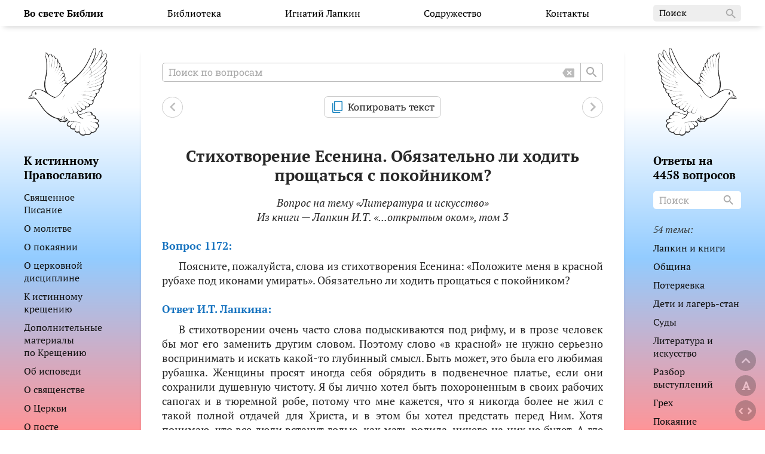

--- FILE ---
content_type: text/html; charset=utf-8
request_url: https://orthodoxbible.ru/question.php?id=1172
body_size: 149758
content:
<!DOCTYPE html>
<html lang="ru">
<head>
  <meta charset="UTF-8">
  <title>Стихотворение Есенина.Обязательно ли ходить прощаться с покойником?</title>
  <meta http-equiv="X-UA-Compatible" content="ie=edge">
  <meta name="viewport" content="width=device-width">
  <meta name="description" content="Ходить по покойникам совсем не обязательно, но если это был верующий, то очень желательно, как говорят все святые отцы – там мы многому научаемся, примеряя всё к себе.">
  <meta name="keywords" content="Бог, Господь, Иисус Христос, Библия, Священное Писание, Слово Божие, Православие, Церковь">
  <meta name="robot" content="index,follow">
  <meta name="yandex-verification" content="baf4f08a74d311dc" />
  <meta name="google-site-verification" content="DgZ6basGcedfuSd-3AmHDLA5qNjvxIxv3pmDyGZOVS8" />
  <meta property="vk:title" content="Стихотворение Есенина.Обязательно ли ходить прощаться с покойником?">
  <meta property="vk:image" content="https://orthodoxbible.ru/pic/og.jpg">
  <meta property="fb:title" content="Стихотворение Есенина.Обязательно ли ходить прощаться с покойником?">
  <meta property="fb:image" content="https://orthodoxbible.ru/pic/og.jpg">
  <meta property="og:title" content="Стихотворение Есенина.Обязательно ли ходить прощаться с покойником?">
  <meta property="og:description" content="Ходить по покойникам совсем не обязательно, но если это был верующий, то очень желательно, как говорят все святые отцы – там мы многому научаемся, примеряя всё к себе.">
  <meta property="og:image" content="https://orthodoxbible.ru/pic/og_small.jpg">
  <meta property="og:image:width" content="537">
  <meta property="og:image:height" content="240">
  <meta property="og:image" content="https://orthodoxbible.ru/pic/og.jpg">
  <meta property="og:image:width" content="1074">
  <meta property="og:image:height" content="480">
  <meta name="twitter:card" content="summary_large_image">
  <meta name="twitter:image" content="https://orthodoxbible.ru/pic/og.jpg">
  <!--
    <script>
        if (matchMedia('(prefers-color-scheme: dark)').media === 'not all') {
            document.documentElement.style.display = 'none';
            document.head.insertAdjacentHTML(
                'beforeend',
                '<link rel="stylesheet" href="style/light.css" onload="document.documentElement.style.display=\'\'">'
            );
        }
    </script>
  -->
  <meta name="color-scheme" content="light dark">
  <!-- theme for safari -->
  <meta name="theme-color" media="(prefers-color-scheme: light)" content="#c7cbcc">
  <meta name="theme-color" media="(prefers-color-scheme: dark)" content="#273a43">

  <link rel="stylesheet" href="css/normalize.css">
  <link rel="stylesheet" href="css/style.css">
  <link rel="stylesheet" href="css/light.css" media="(prefers-color-scheme: light)">
  <link rel="stylesheet" href="css/dark.css" media="(prefers-color-scheme: dark)">
  <link rel="stylesheet" href="css/bookstore.css">
  <link rel="stylesheet" href="css/documents.css">

  <link rel="icon" href="pic/favicon.svg" sizes="120x120" type="image/svg+xml">
  <link rel="icon" href="pic/icon-32.png" sizes="32x32">
  <link rel="icon" href="pic/icon-192.png" sizes="192x192">

  <link rel="apple-touch-icon" href="pic/touch-icon-iphone.png">
  <link rel="apple-touch-icon" sizes="76x76" href="pic/touch-icon-ipad.png">
  <link rel="apple-touch-icon" sizes="120x120" href="pic/touch-icon-iphone-retina.png">
  <link rel="apple-touch-icon" sizes="152x152" href="pic/touch-icon-ipad-retina.png">

  <meta name="mobile-web-app-title" content="OrthodoxBible">
  <meta name="mobile-web-app-capable" content="yes">
</head>
  <body id="top">
    <div class="upward">
        <a style="cursor:pointer;" title="Вверх страницы" onclick="window.scrollTo({top:0,left:0,behavior:'smooth'});">
            <svg class="upward__svg" height="30px" viewBox="0 0 24 24" width="30px">
              <path d="M0 0h24v24H0V0z" fill="none"/>
              <path d="M12 8l-6 6 1.41 1.41L12 10.83l4.59 4.58L18 14l-6-6z"/>
            </svg>
        </a>
    </div>
    
    <div class="font" title="Размер шрифта">
    <button class="font__button" id="font-button-show">A</button>
    </div>
    <div class="fontsize">
      <div class="fontsize__container">
        <button class="fontsize__button" id="fontsize-button-minus">–</button>
        <span class="fontsize__title">размер шрифта</span>
        <button class="fontsize__button" id="fontsize-button-plus">+</button>
      </div>
    </div>

    <div class="unfold unfold_more" title="Развернуть содержимое">
      <svg class="unfold__svg" height="30px" viewBox="0 0 24 24" width="30px">
        <path d="M0 0h24v24H0V0z" fill="none"/>
        <path d="M12 5.83L15.17 9l1.41-1.41L12 3 7.41 7.59 8.83 9 12 5.83zm0 12.34L8.83 15l-1.41 1.41L12 21l4.59-4.59L15.17 15 12 18.17z"/>
      </svg>
    </div>
    <div class="unfold unfold_less active" title="Вернуть обратно">
      <svg class="unfold__svg" height="30px" viewBox="0 0 24 24" width="30px">
        <path d="M24 0v24H0V0h24z" fill="none"/>
        <path d="M7.41 18.59L8.83 20 12 16.83 15.17 20l1.41-1.41L12 14l-4.59 4.59zm9.18-13.18L15.17 4 12 7.17 8.83 4 7.41 5.41 12 10l4.59-4.59z"/>
      </svg>
    </div>
    <div class="searchmodal visually-hidden">
      <div class="searchmodal__container">
        <button class="searchmodal__close" id="searchmodalbuttonclose">+</button>
        <br>
        <span class="searchmodal__title">Поиск по сайту</span><br>
        <form name="search" class="search" action="search.php" method="post">
          <input class="search__input" id="searchmodalinputid" type="text" name="words" placeholder="Поиск по сайту" aria-label="Поиск по сайту" onfocus="if(this.placeholder=='Поиск по сайту') this.placeholder='';" onblur="if(this.placeholder=='') this.placeholder='Поиск по сайту';">     
          <button class="search__reset" type="button" name="reset_form" onclick="document.getElementById('searchmodalinputid').value = '';document.getElementById('searchmodalinputid').focus()">
            <svg class="search__backspace" width="20px" height="18px" viewBox="0 0 24 18" version="1.1" xmlns="http://www.w3.org/2000/svg" xmlns:xlink="http://www.w3.org/1999/xlink">
              <g stroke="none" stroke-width="1" fill="none" fill-rule="evenodd">
                <g transform="translate(-712.000000, -1485.000000)">
                  <g transform="translate(100.000000, 1428.000000)">
                    <g transform="translate(612.000000, 54.000000)">
                      <g transform="translate(0.000000, 0.000000)">
                        <polygon points="0 0 24 0 24 24 0 24"></polygon>
                        <path d="M22,3 L7,3 C6.31,3 5.77,3.35 5.41,3.88 L0.37,11.45 C0.15,11.79 0.15,12.22 0.37,12.56 L5.41,20.12 C5.77,20.64 6.31,21 7,21 L22,21 C23.1,21 24,20.1 24,19 L24,5 C24,3.9 23.1,3 22,3 Z M18.3,16.3 C17.91,16.69 17.28,16.69 16.89,16.3 L14,13.41 L11.11,16.3 C10.72,16.69 10.09,16.69 9.7,16.3 C9.31,15.91 9.31,15.28 9.7,14.89 L12.59,12 L9.7,9.11 C9.31,8.72 9.31,8.09 9.7,7.7 C10.09,7.31 10.72,7.31 11.11,7.7 L14,10.59 L16.89,7.7 C17.28,7.31 17.91,7.31 18.3,7.7 C18.69,8.09 18.69,8.72 18.3,9.11 L15.41,12 L18.3,14.89 C18.68,15.27 18.68,15.91 18.3,16.3 Z" class="backspace-icon" ></path>
                      </g>
                    </g>
                  </g>
                </g>
              </g>
            </svg>
          </button>
          <button class="search__button" aria-label="Search" type="submit" name="button_search">
            <svg class="search__icon" height="24px" viewBox="0 0 24 24" width="24px" fill="#777777">
              <path d="M0 0h24v24H0V0z" fill="none"/>
              <path d="M15.5 14h-.79l-.28-.27C15.41 12.59 16 11.11 16 9.5 16 5.91 13.09 3 9.5 3S3 5.91 3 9.5 5.91 16 9.5 16c1.61 0 3.09-.59 4.23-1.57l.27.28v.79l5 4.99L20.49 19l-4.99-5zm-6 0C7.01 14 5 11.99 5 9.5S7.01 5 9.5 5 14 7.01 14 9.5 11.99 14 9.5 14z"/>
            </svg>
          </button>
        </form>
        <br>
      </div>
    </div>



<header>
  <!-- Фиксированное верхнее меню -->
<nav class="navigation-fixed">
  <div class="navigation-fixed__container menu-container">
    <div class="navigation-fixed__menu-burger menu-burger">
      <span></span>
    </div>
        <b class="navigation-fixed__logofix logofix">
            <a href="/">Во свете Библии</a>
            </b>

        <ul class="navigation-fixed__menu site-navigation">
      <li class="desktop-hidden"><br></li>
      <li class="navigation-fixed__menu-item navigation-fixed__menu-item_search">
        <form name="search" class="navigation-fixed__search" action="search.php" method="post">
          <input class="navigation-fixed__search-input" type="text" name="words" placeholder="Поиск" aria-label="Поиск" onfocus="if(this.placeholder=='Поиск') this.placeholder='';" onblur="if(this.placeholder=='') this.placeholder='Поиск';">
          <button class="navigation-fixed__search-button" aria-label="Search" type="submit" name="button_search">
              <svg class="navigation-fixed__search-icon" height="24px" viewBox="0 0 24 24" width="24px" fill="#aaaaaa">
                  <path d="M0 0h24v24H0V0z" fill="none"/>
                  <path d="M15.5 14h-.79l-.28-.27C15.41 12.59 16 11.11 16 9.5 16 5.91 13.09 3 9.5 3S3 5.91 3 9.5 5.91 16 9.5 16c1.61 0 3.09-.59 4.23-1.57l.27.28v.79l5 4.99L20.49 19l-4.99-5zm-6 0C7.01 14 5 11.99 5 9.5S7.01 5 9.5 5 14 7.01 14 9.5 11.99 14 9.5 14z"/>
              </svg>
          </button>
        </form>
      </li>
       <li class="navigation-fixed__menu-item mobile-hidden">
              <a class="navigation-fixed__menu-link navigation-fixed__menu-link_main logo" href="/" title="На главную страницу"><b>Во свете Библии</b></a>
            </li> 
      <li class="navigation-fixed__menu-item navigation-fixed__library desktop-hidden">
        <input class="navigation-fixed__menu-link navigation-fixed__library-input visually-hidden" type="checkbox" name="menu-name" id="library">
        <label class="navigation-fixed__library-label" for="library">Библиотека</label>
        <ul class="navigation-fixed__library-list">
          <li class="navigation-fixed__library-item"><a class="navigation-fixed__library-link" href="bible.php">Святая Библия</a></li>
          <li class="navigation-fixed__library-item"><a class="navigation-fixed__library-link" href="feofilact.php">Новый Завет с толкованием</a></li>
          <li class="navigation-fixed__library-item"><a class="navigation-fixed__library-link" href="canons.php">Канонические правила</a></li>
          <li class="navigation-fixed__library-item"><a class="navigation-fixed__library-link" href="zlatoust.php">Иоанн Златоуст (12 томов)</a></li>
          <li class="navigation-fixed__library-item"><a class="navigation-fixed__library-link" href="simeon-nov-bogoslov.php">Симеон Новый Богослов</a></li>
          <li class="navigation-fixed__library-item"><a class="navigation-fixed__library-link" href="saints.php">Жития Святых</a></li>
          <li class="navigation-fixed__library-item"><a class="navigation-fixed__library-link" href="prayers.php">Молитвослов</a></li>
          <li class="navigation-fixed__library-item"><a class="navigation-fixed__library-link" href="names.php">Имена со значениями</a></li>
          <li class="navigation-fixed__library-item"><a class="navigation-fixed__library-link" href="articles.php">Статьи</a></li>
        </ul>
      </li>
      <li class="navigation-fixed__menu-item dropdown mobile-hidden">
        <a class="navigation-fixed__menu-link" href="#">Библиотека</a>
        <ul class="submenu">
          <li class="submenu__item"><a class="submenu__link" href="bible.php">Святая Библия</a></li>
          <li class="submenu__item"><a class="submenu__link" href="feofilact.php">Новый Завет с толкованием</a></li>
          <li class="submenu__item"><a class="submenu__link" href="canons.php">Канонические правила</a></li>
          <li class="submenu__item"><a class="submenu__link" href="zlatoust.php">Иоанн Златоуст (12 томов)</a></li>
          <li class="submenu__item"><a class="submenu__link" href="simeon-nov-bogoslov.php">Симеон Новый Богослов</a></li>
          <li class="submenu__item"><a class="submenu__link" href="saints.php">Жития Святых</a></li>
          <li class="submenu__item"><a class="submenu__link" href="prayers.php">Молитвослов</a></li>
          <li class="submenu__item"><a class="submenu__link" href="names.php">Имена со значениями</a></li>
          <li class="submenu__item"><a class="submenu__link" href="articles.php">Статьи</a></li>
        </ul>
      </li>
      <li class="navigation-fixed__menu-item dropdown mobile-hidden">
        <a class="navigation-fixed__menu-link" href="#">Игнатий Лапкин</a>
        <ul class="submenu">
          <li class="submenu__item"><a class="submenu__link" href="https://ru.wikipedia.org/wiki/%D0%9B%D0%B0%D0%BF%D0%BA%D0%B8%D0%BD,_%D0%98%D0%B3%D0%BD%D0%B0%D1%82%D0%B8%D0%B9_%D0%A2%D0%B8%D1%85%D0%BE%D0%BD%D0%BE%D0%B2%D0%B8%D1%87">Статья на Википедии</a></li>
          <li class="submenu__item"><a class="submenu__link" href="https://www.youtube.com/user/VoSveteBiblii">Видеоканал</a></li>
          <li class="submenu__item"><a class="submenu__link" href="documents.php">Документы</a></li>
          <li class="submenu__item"><a class="submenu__link" href="lapkinbook.php">Все книги И.Т. Лапкина</a></li>
          <li class="submenu__item"><a class="submenu__link" href="orthodox.php">К истинному Православию</a></li>
          <li class="submenu__item"><a class="submenu__link" href="nobonds.php">... для слова Божьего нет уз</a></li>
          <li class="submenu__item submenu__item--dropright">
            <a class="submenu__link submenu__link--dropright" href="#">Пособия</a>
            <ul class="submenu--dropright">
              <li class="submenu__item--dropright"><a href="lapkinbook.php?id=15" class="submenu__link">Изучение Евангелия от Марка</a></li>
              <li class="submenu__item--dropright"><a href="lapkinbook.php?id=16" class="submenu__link">О воспитании воспитателей</a></li>
              <li class="submenu__item--dropright"><a href="lapkinbook.php?id=17" class="submenu__link">Беседа с людьми различных убеждений</a></li>
              <li class="submenu__item--dropright"><a href="heresy.php" class="submenu__link">Противосектантские материалы</a></li>
            </ul>
          </li>
          <li class="submenu__item"><a class="submenu__link" href="preachings.php">Проповеди и занятия</a></li>
          <li class="submenu__item"><a class="submenu__link" href="poems.php">Проповеди в стихах</a></li>
          <li class="submenu__item"><a class="submenu__link" href="audio.php">Аудио архив</a></li>
          <li class="submenu__item"><a class="submenu__link" href="messenger.php">Переписки Игнатия Лапкина</a></li>
        </ul>
      </li>

      <li class="navigation-fixed__menu-item dropdown mobile-hidden">
        <a class="navigation-fixed__menu-link" href="#">Содружество</a>
        <ul class="submenu">
          <li class="submenu__item"><a class="submenu__link" href="rules.php">Правила</a></li>
          <li class="submenu__item"><a class="submenu__link" href="community.php">Занятия по Библии</a></li>
          <li class="submenu__item"><a class="submenu__link" href="reminder.php">Памятка для христиан</a></li>
          <li class="submenu__item"><a class="submenu__link" href="community_preach.php">Проповеди</a></li>
          <li class="submenu__item"><a class="submenu__link" href="allpoems.php">Стихотворения</a></li>
          <li class="submenu__item"><a class="submenu__link" href="bookstore.php">Книжная полка</a></li>
        </ul>
      </li>

       <li class="navigation-fixed__menu-item navigation-fixed__library desktop-hidden">
        <input class="navigation-fixed__menu-link navigation-fixed__library-input visually-hidden" type="checkbox" name="menu-name" id="library-lapkin">
        <label class="navigation-fixed__library-label" for="library-lapkin">Игнатий Лапкин</label>
        <ul class="navigation-fixed__library-list">
          <li class="navigation-fixed__library-item"><a class="navigation-fixed__library-link" href="https://ru.wikipedia.org/wiki/%D0%9B%D0%B0%D0%BF%D0%BA%D0%B8%D0%BD,_%D0%98%D0%B3%D0%BD%D0%B0%D1%82%D0%B8%D0%B9_%D0%A2%D0%B8%D1%85%D0%BE%D0%BD%D0%BE%D0%B2%D0%B8%D1%87">Статья на Википедии</a></li>
          <li class="navigation-fixed__library-item"><a class="navigation-fixed__library-link" href="https://www.youtube.com/user/VoSveteBiblii">Видеоканал</a></li>
          <li class="navigation-fixed__library-item"><a class="navigation-fixed__library-link" href="documents.php">Документы</a></li>
          <li class="navigation-fixed__library-item"><a class="navigation-fixed__library-link" href="lapkinbook.php">Все книги И.Т. Лапкина</a></li>
          <li class="navigation-fixed__library-item"><a class="navigation-fixed__library-link" href="orthodox.php">К истинному Православию</a></li>
          <li class="navigation-fixed__library-item"><a class="navigation-fixed__library-link" href="nobonds.php">... для слова Божьего нет уз</a></li>
          <li class="navigation-fixed__library-item"><a class="navigation-fixed__library-link" href="heresy.php">Противосектантские материалы</a></li>
          <li class="navigation-fixed__library-item"><a class="navigation-fixed__library-link" href="preachings.php">Проповеди и занятия</a></li>
          <li class="navigation-fixed__library-item"><a class="navigation-fixed__library-link" href="poems.php">Проповеди в стихах</a></li>
          <li class="navigation-fixed__library-item"><a class="navigation-fixed__library-link" href="audio.php">Аудио архив</a></li>
          <li class="navigation-fixed__library-item"><a class="navigation-fixed__library-link" href="messenger.php">Переписки Игнатия Лапкина</a></li>
        </ul>
      </li>

      <li class="navigation-fixed__menu-item navigation-fixed__library desktop-hidden">
        <input class="navigation-fixed__menu-link navigation-fixed__library-input visually-hidden" type="checkbox" name="menu-name" id="library-community">
        <label class="navigation-fixed__library-label" for="library-community">Содружество</label>
        <ul class="navigation-fixed__library-list">
          <li class="navigation-fixed__library-item"><a class="navigation-fixed__library-link" href="rules.php">Правила</a></li>
          <li class="navigation-fixed__library-item"><a class="navigation-fixed__library-link" href="community.php">Занятия по Библии</a></li>
          <li class="navigation-fixed__library-item"><a class="navigation-fixed__library-link" href="reminder.php">Памятка для христиан</a></li>
          <li class="navigation-fixed__library-item"><a class="navigation-fixed__library-link" href="community_preach.php">Проповеди</a></li>
          <li class="navigation-fixed__library-item"><a class="navigation-fixed__library-link" href="allpoems.php">Стихотворения</a></li>
          <li class="navigation-fixed__library-item"><a class="navigation-fixed__library-link" href="bookstore.php">Книжная полка</a></li>
        </ul>
      </li>

<!--
      <li class="navigation-fixed__menu-item navigation-fixed__library desktop-hidden">
        <input class="navigation-fixed__menu-link navigation-fixed__library-input visually-hidden" type="checkbox" id="prayers-menu">
        <label class="navigation-fixed__library-label" for="prayers-menu">Молитвослов</label>
        <ul class="navigation-fixed__library-list">
          <li class="navigation-fixed__library-item grey" style="margin-top:10px;margin-bottom:0;padding:10px 15px;font-size:0.8em;font-family:'Roboto Slab',sans-serif;">Молитвы на русском языке<br></li>
          <li class="navigation-fixed__library-item">
            <a class="navigation-fixed__library-link" href="psalter.php">Псалтирь по кафизмам</a>
          </li>
          
                    <li class="navigation-fixed__library-item">
            <a class="navigation-fixed__library-link" href="prayer.php?id=1">Стопоклонная молитва</a>
          </li>
                    <li class="navigation-fixed__library-item">
            <a class="navigation-fixed__library-link" href="prayer.php?id=2">Утренние молитвы</a>
          </li>
                    <li class="navigation-fixed__library-item">
            <a class="navigation-fixed__library-link" href="prayer.php?id=4">Утренние молитвы нашего содружества</a>
          </li>
                    <li class="navigation-fixed__library-item">
            <a class="navigation-fixed__library-link" href="prayer.php?id=5">Вечерние молитвы</a>
          </li>
                    <li class="navigation-fixed__library-item">
            <a class="navigation-fixed__library-link" href="prayer.php?id=7">Вечерние молитвы нашего содружества</a>
          </li>
                    <li class="navigation-fixed__library-item">
            <a class="navigation-fixed__library-link" href="prayer.php?id=9">Канон покаянный ко Господу Иисусу Христу на русском языке</a>
          </li>
                    <li class="navigation-fixed__library-item">
            <a class="navigation-fixed__library-link" href="prayer.php?id=10">Канон молебный Пресвятой Богородице на русском языке</a>
          </li>
                    <li class="navigation-fixed__library-item">
            <a class="navigation-fixed__library-link" href="prayer.php?id=11">Канон Ангелу Хранителю на русском языке</a>
          </li>
                    <li class="navigation-fixed__library-item">
            <a class="navigation-fixed__library-link" href="prayer.php?id=15">Последование ко Святому Причащению</a>
          </li>
                    <li class="navigation-fixed__library-item">
            <a class="navigation-fixed__library-link" href="prayer.php?id=17">Молитвы благодарственные после Причащения</a>
          </li>
                    <li class="navigation-fixed__library-item">
            <a class="navigation-fixed__library-link" href="prayer.php?id=19">Часы</a>
          </li>
                    <li class="navigation-fixed__library-item">
            <a class="navigation-fixed__library-link" href="prayer.php?id=21">Шестопсалмие</a>
          </li>
                    <li class="navigation-fixed__library-item">
            <a class="navigation-fixed__library-link" href="prayer.php?id=23">Часы Пасхи</a>
          </li>
                    <li class="navigation-fixed__library-item">
            <a class="navigation-fixed__library-link" href="prayer.php?id=25">Канон Андрея Критского на русском языке (Просительный)</a>
          </li>
                    <li class="navigation-fixed__library-item">
            <a class="navigation-fixed__library-link" href="prayer.php?id=26">Канон Андрея Критского на русском языке (Благодарственный)</a>
          </li>
                    <li class="navigation-fixed__library-item">
            <a class="navigation-fixed__library-link" href="prayer.php?id=27">Канон Андрея Критского на русском языке (Славословие)</a>
          </li>
                    <li class="navigation-fixed__library-item">
            <a class="navigation-fixed__library-link" href="prayer.php?id=28">Ночная молитва</a>
          </li>
                    <li class="navigation-fixed__library-item">
            <a class="navigation-fixed__library-link" href="prayer.php?id=29">Каноны совмещённые ко Святому Причащению на русском языке</a>
          </li>
                    <li class="navigation-fixed__library-item">
            <a class="navigation-fixed__library-link" href="prayer.php?id=30">Акафист Слава Богу за всё</a>
          </li>
                    <li class="navigation-fixed__library-item">
            <a class="navigation-fixed__library-link" href="prayer.php?id=31">Канон Пасхи на русском языке</a>
          </li>
                    <li class="navigation-fixed__library-item">
            <a class="navigation-fixed__library-link" href="prayer.php?id=35">Акафист Святой Библии</a>
          </li>
                    <li class="navigation-fixed__library-item">
            <a class="navigation-fixed__library-link" href="prayer.php?id=36">Акафист Господу Богу за святую Библию</a>
          </li>
          
          <li class="navigation-fixed__library-item grey" style="margin-top:10px;margin-bottom:0;padding:10px 15px;font-size:0.8em;font-family:'Roboto Slab',sans-serif;">Молитвы на церковно-славянском языке<br></li>
          <li class="navigation-fixed__library-item">
            <a class="navigation-fixed__library-link" href="psaltercs.php">Псалтирь по кафизмам</a>
          </li>
                    <li class="navigation-fixed__library-item">
            <a class="navigation-fixed__library-link" href="prayer.php?id=3">Утренние молитвы</a>
          </li>
                    <li class="navigation-fixed__library-item">
            <a class="navigation-fixed__library-link" href="prayer.php?id=6">Вечерние молитвы</a>
          </li>
                    <li class="navigation-fixed__library-item">
            <a class="navigation-fixed__library-link" href="prayer.php?id=8">Утреннее и вечернее правило (старообрядческое)</a>
          </li>
                    <li class="navigation-fixed__library-item">
            <a class="navigation-fixed__library-link" href="prayer.php?id=12">Канон покаянный ко Господу нашему Иисусу Христу</a>
          </li>
                    <li class="navigation-fixed__library-item">
            <a class="navigation-fixed__library-link" href="prayer.php?id=13">Канон молебный Пресвятой Богородице</a>
          </li>
                    <li class="navigation-fixed__library-item">
            <a class="navigation-fixed__library-link" href="prayer.php?id=14">Канон Ангелу Хранителю</a>
          </li>
                    <li class="navigation-fixed__library-item">
            <a class="navigation-fixed__library-link" href="prayer.php?id=16">Последование ко Святому Причащению</a>
          </li>
                    <li class="navigation-fixed__library-item">
            <a class="navigation-fixed__library-link" href="prayer.php?id=18">Молитвы благодарственные после Причащения</a>
          </li>
                    <li class="navigation-fixed__library-item">
            <a class="navigation-fixed__library-link" href="prayer.php?id=20">Часы</a>
          </li>
                    <li class="navigation-fixed__library-item">
            <a class="navigation-fixed__library-link" href="prayer.php?id=22">Шестопсалмие</a>
          </li>
                    <li class="navigation-fixed__library-item">
            <a class="navigation-fixed__library-link" href="prayer.php?id=24">Часы Пасхи</a>
          </li>
                    <li class="navigation-fixed__library-item">
            <a class="navigation-fixed__library-link" href="prayer.php?id=32">Канон Пасхи</a>
          </li>
                  </ul>
      </li>


      <li class="navigation-fixed__menu-item navigation-fixed__library desktop-hidden">
        <input class="navigation-fixed__menu-link navigation-fixed__library-input visually-hidden" type="checkbox" id="heresy-menu">
        <label class="navigation-fixed__library-label" for="heresy-menu">Пособия</label>
        <ul class="navigation-fixed__library-list">
          <li class="navigation-fixed__library-item"><a class="navigation-fixed__library-link" href="lapkinbook.php?id=15">Изучение Евангелия от Марка</a></li>
          <li class="navigation-fixed__library-item"><a class="navigation-fixed__library-link" href="lapkinbook.php?id=16">О воспитании воспитателей</a></li>
          <li class="navigation-fixed__library-item"><a class="navigation-fixed__library-link" href="lapkinbook.php?id=17">Беседа с людьми различных убеждений</a></li>
          <li class="navigation-fixed__library-item"><a class="navigation-fixed__library-link" href="heresy.php">Противосектантские материалы</a></li>
        </ul>
      </li>
-->


      <li class="navigation-fixed__menu-item navigation-fixed__library desktop-hidden">
        <input class="navigation-fixed__menu-link navigation-fixed__library-input visually-hidden" type="checkbox" id="orthodoxy-menu">
        <label class="navigation-fixed__library-label" for="orthodoxy-menu">К истинному Православию</label>
        <ul class="navigation-fixed__library-list">
          <li class="navigation-fixed__library-item"><a class="navigation-fixed__library-link" href="orthodox.php?id=2">Священное Писание</a></li>
          <li class="navigation-fixed__library-item"><a class="navigation-fixed__library-link" href="orthodox.php?id=3">О молитве</a></li>
          <li class="navigation-fixed__library-item"><a class="navigation-fixed__library-link" href="orthodox.php?id=4">О покаянии</a></li>
          <li class="navigation-fixed__library-item"><a class="navigation-fixed__library-link" href="orthodox.php?id=5">О церковной дисциплине</a></li>
          <li class="navigation-fixed__library-item"><a class="navigation-fixed__library-link" href="orthodox.php?id=6">К истинному крещению</a></li>
          <li class="navigation-fixed__library-item"><a class="navigation-fixed__library-link" href="orthodox.php?id=8">Об исповеди</a></li>
          <li class="navigation-fixed__library-item"><a class="navigation-fixed__library-link" href="orthodox.php?id=9">О священстве</a></li>
          <li class="navigation-fixed__library-item"><a class="navigation-fixed__library-link" href="orthodox.php?id=10">О Церкви</a></li>
          <li class="navigation-fixed__library-item"><a class="navigation-fixed__library-link" href="orthodox.php?id=11">О посте</a></li>
          <li class="navigation-fixed__library-item"><a class="navigation-fixed__library-link" href="orthodox.php?id=12">О милостыне</a></li>
          <li class="navigation-fixed__library-item"><a class="navigation-fixed__library-link" href="orthodox.php?id=13">Спаси, Господи от лжи</a></li>
          <li class="navigation-fixed__library-item"><a class="navigation-fixed__library-link" href="orthodox.php?id=14">От объядения</a></li>
          <li class="navigation-fixed__library-item"><a class="navigation-fixed__library-link" href="orthodox.php?id=15">От пьянства</a></li>
          <li class="navigation-fixed__library-item"><a class="navigation-fixed__library-link" href="orthodox.php?id=16">От забот житейских</a></li>
          <li class="navigation-fixed__library-item"><a class="navigation-fixed__library-link" href="orthodox.php?id=17">Отцы и дети</a></li>
          <li class="navigation-fixed__library-item"><a class="navigation-fixed__library-link" href="orthodox.php?id=18">О слове</a></li>
          <li class="navigation-fixed__library-item"><a class="navigation-fixed__library-link" href="orthodox.php?id=19">О сне</a></li>
          <li class="navigation-fixed__library-item"><a class="navigation-fixed__library-link" href="orthodox.php?id=20">О благовестии</a></li>
          <li class="navigation-fixed__library-item"><a class="navigation-fixed__library-link" href="orthodox.php?id=21">О семье</a></li>
          <li class="navigation-fixed__library-item"><a class="navigation-fixed__library-link" href="orthodox.php?id=22">О брадобритии</a></li>
          <li class="navigation-fixed__library-item"><a class="navigation-fixed__library-link" href="orthodox.php?id=24">О табакокурении</a></li>
          <li class="navigation-fixed__library-item"><a class="navigation-fixed__library-link" href="orthodox.php?id=25">Итак, бодрствуйте</a></li>
          <li class="navigation-fixed__library-item"><a class="navigation-fixed__library-link" href="orthodox.php?id=26">Божий храм и торговля - несовместимы</a></li>
          <li class="navigation-fixed__library-item"><a class="navigation-fixed__library-link" href="orthodox.php?id=28">А Я вам говорю: любите врагов ваших</a></li>
          <li class="navigation-fixed__library-item"><a class="navigation-fixed__library-link" href="orthodox.php?id=29">Гордость папства</a></li>
          <li class="navigation-fixed__library-item"><a class="navigation-fixed__library-link" href="orthodox.php?id=30">Человекоубийство и ложь Ватикана</a></li>
          <li class="navigation-fixed__library-item"><a class="navigation-fixed__library-link" href="orthodox.php?id=31">Фатимская весть: трагедия или надежда?</a></li>
          <li class="navigation-fixed__library-item"><a class="navigation-fixed__library-link" href="orthodox.php?id=36">Можно ли обращаться в гражданский суд христианину?</a></li>
        </ul>
      </li>

            <li class="navigation-fixed__menu-item navigation-fixed__library desktop-hidden">
        <input class="navigation-fixed__menu-link navigation-fixed__library-input visually-hidden" type="checkbox" id="answers-menu">
        <label class="navigation-fixed__library-label" for="answers-menu">4458 вопросов-ответов</label>
        <ul class="navigation-fixed__library-list">
          <li class="mobile-menu__list-item mobile-menu__search">
                          <form name="search" class="search" action="search-question.php" method="post">
                                <input class="search__input" id="searchInputQuestion" type="text" name="words" placeholder="Поиск по вопросам" aria-label="Поиск по вопросам" onfocus="if(this.placeholder=='Поиск по вопросам') this.placeholder='';" onblur="if(this.placeholder=='') this.placeholder='Поиск по вопросам';">
              
                                <button class="search__reset" type="button" name="reset_form" onclick="document.getElementById('searchInputQuestion').value = '';document.getElementById('searchInputQuestion').focus()">
                    <svg class="search__backspace" width="20px" height="18px" viewBox="0 0 24 18" version="1.1" xmlns="http://www.w3.org/2000/svg" xmlns:xlink="http://www.w3.org/1999/xlink">
                        <g stroke="none" stroke-width="1" fill="none" fill-rule="evenodd">
                            <g transform="translate(-712.000000, -1485.000000)">
                                <g transform="translate(100.000000, 1428.000000)">
                                    <g transform="translate(612.000000, 54.000000)">
                                        <g transform="translate(0.000000, 0.000000)">
                                            <polygon points="0 0 24 0 24 24 0 24"></polygon>
                                            <path d="M22,3 L7,3 C6.31,3 5.77,3.35 5.41,3.88 L0.37,11.45 C0.15,11.79 0.15,12.22 0.37,12.56 L5.41,20.12 C5.77,20.64 6.31,21 7,21 L22,21 C23.1,21 24,20.1 24,19 L24,5 C24,3.9 23.1,3 22,3 Z M18.3,16.3 C17.91,16.69 17.28,16.69 16.89,16.3 L14,13.41 L11.11,16.3 C10.72,16.69 10.09,16.69 9.7,16.3 C9.31,15.91 9.31,15.28 9.7,14.89 L12.59,12 L9.7,9.11 C9.31,8.72 9.31,8.09 9.7,7.7 C10.09,7.31 10.72,7.31 11.11,7.7 L14,10.59 L16.89,7.7 C17.28,7.31 17.91,7.31 18.3,7.7 C18.69,8.09 18.69,8.72 18.3,9.11 L15.41,12 L18.3,14.89 C18.68,15.27 18.68,15.91 18.3,16.3 Z" class="backspace-icon" ></path>
                                        </g>
                                    </g>
                                </g>
                            </g>
                        </g>
                    </svg>
                </button>
                <button class="search__button" type="submit" name="button_search">
                    <svg class="search__icon" height="24px" viewBox="0 0 24 24" width="24px" fill="#777777">
                        <path d="M0 0h24v24H0V0z" fill="none"/>
                        <path d="M15.5 14h-.79l-.28-.27C15.41 12.59 16 11.11 16 9.5 16 5.91 13.09 3 9.5 3S3 5.91 3 9.5 5.91 16 9.5 16c1.61 0 3.09-.59 4.23-1.57l.27.28v.79l5 4.99L20.49 19l-4.99-5zm-6 0C7.01 14 5 11.99 5 9.5S7.01 5 9.5 5 14 7.01 14 9.5 11.99 14 9.5 14z"/>
                    </svg>
                </button>
            </form>
          </li>
                    <li class="navigation-fixed__library-item"><a class="navigation-fixed__library-link" href="questions.php?id=22">Лапкин и книги</a></li>
                    <li class="navigation-fixed__library-item"><a class="navigation-fixed__library-link" href="questions.php?id=29">Община</a></li>
                    <li class="navigation-fixed__library-item"><a class="navigation-fixed__library-link" href="questions.php?id=35">Потеряевка</a></li>
                    <li class="navigation-fixed__library-item"><a class="navigation-fixed__library-link" href="questions.php?id=13">Дети и лагерь-стан</a></li>
                    <li class="navigation-fixed__library-item"><a class="navigation-fixed__library-link" href="questions.php?id=51">Суды</a></li>
                    <li class="navigation-fixed__library-item"><a class="navigation-fixed__library-link" href="questions.php?id=23">Литература и искусство</a></li>
                    <li class="navigation-fixed__library-item"><a class="navigation-fixed__library-link" href="questions.php?id=41">Разбор выступлений</a></li>
                    <li class="navigation-fixed__library-item"><a class="navigation-fixed__library-link" href="questions.php?id=11">Грех</a></li>
                    <li class="navigation-fixed__library-item"><a class="navigation-fixed__library-link" href="questions.php?id=33">Покаяние</a></li>
                    <li class="navigation-fixed__library-item"><a class="navigation-fixed__library-link" href="questions.php?id=28">Обращение ко Христу</a></li>
                    <li class="navigation-fixed__library-item"><a class="navigation-fixed__library-link" href="questions.php?id=43">Рождение свыше</a></li>
                    <li class="navigation-fixed__library-item"><a class="navigation-fixed__library-link" href="questions.php?id=6">Вера</a></li>
                    <li class="navigation-fixed__library-item"><a class="navigation-fixed__library-link" href="questions.php?id=8">Внутренний мир человека</a></li>
                    <li class="navigation-fixed__library-item"><a class="navigation-fixed__library-link" href="questions.php?id=39">Проповедь, благовестие</a></li>
                    <li class="navigation-fixed__library-item"><a class="navigation-fixed__library-link" href="questions.php?id=5">Будущее мира и грядущий суд</a></li>
                    <li class="navigation-fixed__library-item"><a class="navigation-fixed__library-link" href="questions.php?id=38">Промысл Божий</a></li>
                    <li class="navigation-fixed__library-item"><a class="navigation-fixed__library-link" href="questions.php?id=53">Царство небес, Рай</a></li>
                    <li class="navigation-fixed__library-item"><a class="navigation-fixed__library-link" href="questions.php?id=2">Святая Библия</a></li>
                    <li class="navigation-fixed__library-item"><a class="navigation-fixed__library-link" href="questions.php?id=52">Иисус Христос, Бог</a></li>
                    <li class="navigation-fixed__library-item"><a class="navigation-fixed__library-link" href="questions.php?id=55">Церковь</a></li>
                    <li class="navigation-fixed__library-item"><a class="navigation-fixed__library-link" href="questions.php?id=46">Священство</a></li>
                    <li class="navigation-fixed__library-item"><a class="navigation-fixed__library-link" href="questions.php?id=21">Крещение</a></li>
                    <li class="navigation-fixed__library-item"><a class="navigation-fixed__library-link" href="questions.php?id=3">Богослужение</a></li>
                    <li class="navigation-fixed__library-item"><a class="navigation-fixed__library-link" href="questions.php?id=45">Русский язык</a></li>
                    <li class="navigation-fixed__library-item"><a class="navigation-fixed__library-link" href="questions.php?id=24">Молитва</a></li>
                    <li class="navigation-fixed__library-item"><a class="navigation-fixed__library-link" href="questions.php?id=25">Монашество</a></li>
                    <li class="navigation-fixed__library-item"><a class="navigation-fixed__library-link" href="questions.php?id=26">Мощи</a></li>
                    <li class="navigation-fixed__library-item"><a class="navigation-fixed__library-link" href="questions.php?id=17">Жития святых</a></li>
                    <li class="navigation-fixed__library-item"><a class="navigation-fixed__library-link" href="questions.php?id=19">Канонизация</a></li>
                    <li class="navigation-fixed__library-item"><a class="navigation-fixed__library-link" href="questions.php?id=54">Царь</a></li>
                    <li class="navigation-fixed__library-item"><a class="navigation-fixed__library-link" href="questions.php?id=1">Бесы и колдовство</a></li>
                    <li class="navigation-fixed__library-item"><a class="navigation-fixed__library-link" href="questions.php?id=7">Взаимоотношения</a></li>
                    <li class="navigation-fixed__library-item"><a class="navigation-fixed__library-link" href="questions.php?id=47">Семья</a></li>
                    <li class="navigation-fixed__library-item"><a class="navigation-fixed__library-link" href="questions.php?id=16">Женщины</a></li>
                    <li class="navigation-fixed__library-item"><a class="navigation-fixed__library-link" href="questions.php?id=40">Работа</a></li>
                    <li class="navigation-fixed__library-item"><a class="navigation-fixed__library-link" href="questions.php?id=12">Деньги</a></li>
                    <li class="navigation-fixed__library-item"><a class="navigation-fixed__library-link" href="questions.php?id=49">Спорт</a></li>
                    <li class="navigation-fixed__library-item"><a class="navigation-fixed__library-link" href="questions.php?id=32">Пища и посты</a></li>
                    <li class="navigation-fixed__library-item"><a class="navigation-fixed__library-link" href="questions.php?id=4">Болезнь</a></li>
                    <li class="navigation-fixed__library-item"><a class="navigation-fixed__library-link" href="questions.php?id=48">Смерть</a></li>
                    <li class="navigation-fixed__library-item"><a class="navigation-fixed__library-link" href="questions.php?id=37">Природа</a></li>
                    <li class="navigation-fixed__library-item"><a class="navigation-fixed__library-link" href="questions.php?id=31">Московская патриархия</a></li>
                    <li class="navigation-fixed__library-item"><a class="navigation-fixed__library-link" href="questions.php?id=44">РПЦз</a></li>
                    <li class="navigation-fixed__library-item"><a class="navigation-fixed__library-link" href="questions.php?id=30">Объединение РПЦ МП и РПЦз</a></li>
                    <li class="navigation-fixed__library-item"><a class="navigation-fixed__library-link" href="questions.php?id=50">Старообрядчество</a></li>
                    <li class="navigation-fixed__library-item"><a class="navigation-fixed__library-link" href="questions.php?id=9">Война и армия</a></li>
                    <li class="navigation-fixed__library-item"><a class="navigation-fixed__library-link" href="questions.php?id=10">Государство и правители</a></li>
                    <li class="navigation-fixed__library-item"><a class="navigation-fixed__library-link" href="questions.php?id=20">Коммунизм</a></li>
                    <li class="navigation-fixed__library-item"><a class="navigation-fixed__library-link" href="questions.php?id=34">Политика</a></li>
                    <li class="navigation-fixed__library-item"><a class="navigation-fixed__library-link" href="questions.php?id=15">Ереси и секты</a></li>
                    <li class="navigation-fixed__library-item"><a class="navigation-fixed__library-link" href="questions.php?id=36">Праздники</a></li>
                    <li class="navigation-fixed__library-item"><a class="navigation-fixed__library-link" href="questions.php?id=14">Евреи и масонство</a></li>
                    <li class="navigation-fixed__library-item"><a class="navigation-fixed__library-link" href="questions.php?id=27">Мусульманство</a></li>
                    <li class="navigation-fixed__library-item"><a class="navigation-fixed__library-link" href="questions.php?id=18">Интернет</a></li>
                  </ul>
      </li>


      <li class="navigation-fixed__menu-item"><a class="navigation-fixed__menu-link" href="contacts.php">Контакты</a></li>
      <li class="navigation-fixed__menu-item mobile-hidden">
        <form name="search" class="navigation-fixed__search-form navigation-fixed__search" action="search.php" method="post">
          <button class="navigation-fixed__search-input" type="submit">
            Поиск
            <svg class="navigation-fixed__search-icon" height="22px" viewBox="0 0 24 24" width="22px" fill="#aaaaaa">
                <path d="M0 0h24v24H0V0z" fill="none"></path>
                <path d="M15.5 14h-.79l-.28-.27C15.41 12.59 16 11.11 16 9.5 16 5.91 13.09 3 9.5 3S3 5.91 3 9.5 5.91 16 9.5 16c1.61 0 3.09-.59 4.23-1.57l.27.28v.79l5 4.99L20.49 19l-4.99-5zm-6 0C7.01 14 5 11.99 5 9.5S7.01 5 9.5 5 14 7.01 14 9.5 11.99 14 9.5 14z"></path>
            </svg>
          </button>

          <!--
          <input class="navigation-fixed__search-input" type="" disabled style="cursor:text; display:none" name="words" placeholder="Поиск" aria-label="Поиск" onfocus="if(this.placeholder=='Поиск') this.placeholder='';" onblur="if(this.placeholder=='') this.placeholder='Поиск';">
          <svg class="navigation-fixed__search-icon" height="22px" viewBox="0 0 24 24" width="22px" fill="#aaaaaa">
              <path d="M0 0h24v24H0V0z" fill="none"/>
              <path d="M15.5 14h-.79l-.28-.27C15.41 12.59 16 11.11 16 9.5 16 5.91 13.09 3 9.5 3S3 5.91 3 9.5 5.91 16 9.5 16c1.61 0 3.09-.59 4.23-1.57l.27.28v.79l5 4.99L20.49 19l-4.99-5zm-6 0C7.01 14 5 11.99 5 9.5S7.01 5 9.5 5 14 7.01 14 9.5 11.99 14 9.5 14z"/>
          </svg>
          -->
        </form>
      </li>

      <!--<li class="desktop-hidden" style="display:flex;margin-top:20px">
      <fieldset class="switcher desktop-hidden">
        <legend class="switcher__legend">Scheme</legend>
        <input type="radio" class="switcher__radio switcher__radio--light" name="color-scheme" value="light" aria-label="Light" checked>
        <input type="radio" class="switcher__radio switcher__radio--auto" name="color-scheme" value="auto" aria-label="System">
        <input type="radio" class="switcher__radio switcher__radio--dark" name="color-scheme" value="dark" aria-label="Dark">
        <div class="switcher__status"></div>
      </fieldset>
      </li>-->

      <li class="margin desktop-hidden"></li>
    </ul>
  </div>
</nav>


  <div class="margin"></div>
</header>

<main class="main-container">
    <!-- Левая боковая панель -->
  <section class="sidebar_left">
        <svg width="147px" height="147px" viewBox="0 0 360 360" version="1.1" xmlns="http://www.w3.org/2000/svg">
      <g id="#2a2929ff">
        <path fill="#2a2929" opacity="1.00" d=" M 287.19 0.00 L 289.25 0.00 C 295.26 2.30 295.29 9.56 295.11 14.94 C 294.01 30.93 288.76 46.37 281.72 60.67 C 293.22 47.14 302.28 31.62 309.40 15.39 C 310.83 12.25 313.24 8.78 317.08 8.77 C 320.65 10.20 321.26 14.53 321.74 17.87 C 322.91 25.77 319.48 33.20 317.23 40.57 C 317.68 39.87 318.59 38.48 319.04 37.79 C 319.36 38.02 319.99 38.48 320.31 38.72 C 305.80 57.87 289.22 75.35 272.01 92.08 C 274.06 92.17 276.11 92.26 278.17 92.34 C 279.54 95.75 279.20 99.34 277.27 102.53 C 283.81 97.42 290.76 92.85 296.99 87.35 C 309.31 76.44 320.15 63.86 329.11 50.05 C 333.02 43.71 336.62 36.68 336.58 29.04 C 336.62 27.10 335.61 23.86 333.08 24.92 C 327.69 27.20 325.45 33.19 321.66 37.28 C 321.44 36.93 320.98 36.25 320.76 35.91 C 323.96 32.05 326.64 27.68 330.49 24.40 C 332.80 22.30 335.98 23.84 338.59 24.35 C 341.74 35.60 335.47 46.33 329.19 55.16 C 330.41 54.77 332.84 53.98 334.06 53.58 C 329.47 56.35 324.87 59.31 321.43 63.50 C 317.53 68.21 313.58 72.89 309.27 77.25 C 298.20 89.08 284.93 98.49 271.56 107.50 C 272.91 108.11 274.33 108.63 275.62 109.40 C 276.48 111.80 276.17 114.41 276.37 116.90 C 283.95 111.47 292.20 107.05 299.87 101.75 C 312.06 93.64 323.55 84.07 332.03 72.02 C 335.80 66.49 339.51 60.25 338.72 53.26 C 338.04 53.19 336.69 53.06 336.02 53.00 C 335.62 52.76 334.83 52.27 334.43 52.03 C 336.65 51.56 340.23 50.75 341.06 53.79 C 343.31 61.09 339.82 68.71 335.04 74.18 C 336.46 74.95 338.84 75.02 339.01 77.07 C 340.71 83.87 337.40 90.59 333.25 95.80 C 334.44 98.74 335.44 101.95 334.60 105.13 C 333.77 109.64 330.28 112.88 327.22 116.00 C 329.55 121.05 328.45 126.64 325.66 131.24 C 326.42 133.77 327.53 136.42 326.82 139.11 C 326.03 143.11 323.15 146.20 320.55 149.16 C 322.42 157.76 317.21 165.89 310.05 170.21 C 310.16 173.49 310.72 177.03 309.10 180.05 C 306.88 184.23 302.70 186.75 298.83 189.20 C 298.68 192.18 299.41 195.71 297.15 198.10 C 295.09 200.35 292.52 202.05 290.19 204.00 C 289.79 208.57 288.31 213.02 285.23 216.49 C 285.84 221.19 285.33 226.39 281.90 229.97 C 279.44 232.92 275.44 233.26 271.91 233.78 C 271.10 236.40 270.49 239.39 268.10 241.09 C 264.66 244.07 259.89 244.10 255.62 243.64 C 254.93 246.79 254.30 250.41 251.36 252.31 C 248.21 254.72 244.08 253.62 240.52 253.06 C 239.38 256.35 238.01 260.14 234.43 261.47 C 230.60 263.31 226.59 261.09 223.27 259.22 C 221.99 261.30 220.64 263.34 219.23 265.34 C 220.64 268.46 222.12 271.55 223.76 274.55 C 225.62 278.33 228.37 281.74 231.99 283.97 C 235.91 286.65 240.86 287.47 244.47 290.65 C 240.38 290.87 236.02 290.80 232.44 288.55 C 224.32 283.85 219.31 275.23 216.96 266.36 C 213.01 266.14 209.12 265.36 205.48 263.80 C 202.53 267.01 198.70 270.50 193.96 269.65 C 187.66 268.75 183.89 262.63 182.23 257.00 C 180.67 252.08 179.37 247.07 178.36 242.00 C 181.76 250.02 182.08 259.87 189.04 265.95 C 192.97 270.09 199.85 267.17 202.42 262.91 C 202.20 261.00 201.27 259.29 200.47 257.58 C 197.20 251.04 194.07 244.42 191.19 237.70 C 194.73 243.59 197.91 249.69 201.10 255.78 C 203.35 260.55 208.79 263.71 214.03 263.34 C 217.15 263.11 218.81 260.19 220.64 258.07 C 216.08 247.06 209.49 237.04 201.96 227.86 C 207.82 233.52 212.83 240.04 216.95 247.07 C 218.71 250.03 219.89 253.33 221.97 256.10 C 224.37 258.27 227.78 259.13 230.96 259.30 C 233.04 258.83 234.70 257.38 236.47 256.27 C 236.00 253.12 236.20 249.55 233.93 247.03 C 227.44 239.47 220.48 232.34 213.75 225.00 C 215.55 226.39 217.22 227.94 219.16 229.13 C 221.76 229.33 224.36 228.83 226.97 228.76 C 224.64 229.61 222.21 230.17 219.76 230.56 C 225.10 235.11 229.93 240.19 234.65 245.36 C 237.52 248.66 241.60 251.30 246.15 250.91 C 249.10 250.94 251.99 248.10 251.46 245.08 C 250.87 240.34 246.75 237.32 243.58 234.22 C 238.91 229.75 233.82 225.79 228.64 221.94 C 236.67 226.00 242.97 232.54 249.92 238.11 C 254.15 241.59 260.61 242.18 265.31 239.30 C 267.16 238.15 266.96 235.62 267.64 233.80 C 265.39 231.19 263.14 228.47 260.07 226.79 C 253.36 222.95 246.56 219.25 240.03 215.09 C 246.07 217.48 251.85 220.50 257.55 223.60 C 262.73 226.49 267.73 230.78 274.02 230.52 C 278.82 230.48 282.32 225.45 281.83 220.92 C 281.52 218.88 279.79 217.42 277.94 216.76 C 264.95 212.52 251.46 209.85 238.55 205.37 C 252.40 207.35 265.70 211.89 279.18 215.46 C 281.20 216.32 282.73 214.34 283.96 213.05 C 286.43 210.27 286.48 206.40 286.19 202.92 C 266.96 198.28 247.40 195.24 227.84 192.40 C 236.04 193.07 244.91 193.69 252.19 189.07 C 252.26 190.07 252.32 191.08 252.37 192.10 C 249.40 192.16 246.40 192.28 243.64 193.52 C 256.77 196.00 270.09 197.47 283.14 200.49 C 289.95 203.00 296.25 195.33 294.99 188.84 C 285.61 190.35 276.02 189.57 266.80 187.42 C 276.99 188.40 287.77 190.42 297.55 186.28 C 303.78 183.80 308.70 177.13 306.72 170.23 C 296.34 174.68 285.13 176.70 273.98 178.08 C 260.63 179.76 247.05 179.92 233.73 177.90 C 239.11 177.57 244.61 178.92 249.89 177.47 C 252.87 176.53 252.82 173.03 252.96 170.49 C 253.63 173.48 253.03 176.46 250.68 178.60 C 267.07 177.75 283.63 176.31 299.37 171.35 C 306.53 169.06 313.85 164.56 316.48 157.15 C 317.54 154.80 316.32 152.39 315.49 150.20 C 310.46 152.85 305.42 155.60 299.89 157.08 C 286.11 161.00 272.00 164.42 257.62 164.79 C 275.57 161.25 294.17 158.97 310.79 150.84 C 318.06 147.40 323.96 140.38 324.18 132.07 C 321.69 133.17 319.30 134.49 317.08 136.06 C 310.45 140.67 302.79 143.45 295.20 146.03 C 282.27 150.21 269.09 154.16 255.56 155.73 C 264.29 153.40 273.28 151.99 281.91 149.20 C 293.85 145.43 306.16 141.83 316.61 134.68 C 321.05 131.70 325.01 127.37 325.98 121.95 C 326.57 119.80 325.10 117.95 324.18 116.16 C 308.34 129.10 289.10 137.12 269.45 142.27 C 265.21 143.33 261.14 144.96 256.87 145.92 C 261.08 143.15 265.63 140.67 268.85 136.68 C 270.94 134.25 271.23 130.93 272.18 127.99 C 273.35 134.45 268.27 139.33 263.97 143.29 C 286.86 137.08 309.67 127.71 327.12 111.21 C 330.97 107.53 334.21 101.56 331.01 96.46 C 324.79 101.46 318.55 106.48 311.60 110.45 C 301.76 116.11 292.29 122.53 281.78 126.90 C 294.22 118.08 308.61 112.31 320.55 102.73 C 327.13 97.53 333.90 91.43 336.11 83.01 C 336.96 80.65 336.12 78.25 335.37 76.00 C 330.59 77.50 326.54 80.51 323.22 84.20 C 309.77 98.28 292.80 108.20 276.04 117.80 C 275.58 117.58 274.67 117.16 274.22 116.94 C 270.47 120.23 266.73 123.58 262.41 126.11 C 266.60 121.32 273.48 118.46 275.41 112.00 C 275.62 108.65 271.49 108.60 269.12 108.65 C 268.97 109.43 268.66 110.98 268.51 111.76 C 267.91 111.20 267.31 110.65 266.72 110.10 C 271.34 106.31 277.55 102.47 278.09 95.94 C 278.15 91.76 272.24 91.56 269.96 93.99 C 259.68 103.48 249.39 113.05 237.95 121.15 C 248.16 111.28 259.96 103.13 269.46 92.52 C 272.47 89.27 272.96 84.68 272.71 80.45 C 270.94 80.68 269.18 80.92 267.42 81.17 C 256.63 95.06 244.27 107.81 230.51 118.74 C 232.62 116.08 235.44 114.20 237.98 112.01 C 248.08 102.35 257.87 92.24 266.00 80.84 C 268.14 78.17 266.81 74.76 266.52 71.72 C 267.15 73.87 267.74 76.03 268.36 78.18 C 271.34 74.07 274.15 69.80 276.08 65.08 C 283.69 47.81 292.21 30.14 292.82 10.92 C 293.11 7.29 291.57 3.90 288.83 1.55 C 279.63 22.41 271.92 43.97 260.97 64.02 C 247.61 88.81 228.34 109.87 207.50 128.57 C 197.39 137.11 187.10 145.44 177.18 154.20 C 169.68 160.87 163.67 168.98 158.54 177.57 C 149.06 192.22 134.79 206.00 116.63 207.81 C 119.07 206.60 121.60 205.57 124.15 204.61 C 113.90 201.63 105.52 194.85 96.62 189.27 C 87.91 183.89 79.64 177.37 69.61 174.61 C 59.57 171.12 47.20 171.53 39.03 179.01 C 34.76 182.82 34.22 188.87 34.01 194.22 C 28.16 197.66 22.70 202.11 19.66 208.33 C 25.41 203.89 31.94 200.65 39.03 198.98 C 39.56 199.30 40.64 199.95 41.18 200.27 C 36.27 203.17 30.38 203.66 25.47 206.58 C 32.43 205.10 39.87 202.13 46.88 205.06 C 53.55 208.17 56.96 215.17 61.16 220.82 C 67.50 229.52 73.69 238.30 79.83 247.14 C 90.51 262.53 106.05 273.79 122.38 282.56 C 132.37 287.60 143.58 289.12 154.32 291.81 C 153.69 289.80 153.06 287.79 152.44 285.78 C 156.38 284.25 159.43 281.35 162.63 278.71 C 164.41 277.06 167.68 277.49 168.46 279.97 C 168.59 281.96 167.69 283.82 167.14 285.69 C 168.51 287.72 169.84 289.78 171.13 291.87 C 172.05 290.48 172.97 289.11 173.89 287.73 C 175.62 289.06 177.77 290.09 178.87 292.07 C 179.92 294.09 178.40 296.13 177.86 298.05 C 182.75 298.34 187.20 300.67 192.06 301.19 C 202.76 302.38 213.62 301.90 224.24 303.86 C 228.41 304.62 232.06 307.19 234.06 310.95 C 230.48 308.99 227.29 306.12 223.17 305.35 C 217.87 304.27 212.43 304.29 207.05 304.10 C 201.14 308.31 194.48 313.01 192.65 320.48 C 192.08 323.59 192.02 327.96 195.39 329.54 C 199.45 331.41 204.08 330.74 208.42 330.85 C 211.35 322.98 213.18 314.77 215.51 306.72 C 214.96 315.21 212.36 323.36 210.37 331.58 C 209.09 335.84 211.24 340.77 214.91 343.13 C 218.62 344.61 222.59 342.81 226.29 342.12 C 226.95 332.92 227.28 323.69 226.35 314.49 C 229.46 324.40 227.53 334.88 229.04 345.00 C 229.79 351.26 235.96 355.36 241.88 355.81 C 245.91 356.35 249.46 354.03 253.01 352.52 C 249.28 342.00 244.81 331.77 240.10 321.66 C 246.21 331.29 250.77 341.82 254.50 352.57 C 258.45 353.28 262.62 354.84 266.62 353.52 C 270.61 352.09 272.74 348.14 275.09 344.89 C 268.31 337.23 261.39 329.69 254.88 321.79 C 263.20 328.66 270.18 336.94 277.45 344.86 C 282.91 345.14 288.65 343.51 292.44 339.39 C 294.42 337.24 293.95 334.10 294.16 331.42 C 285.15 327.68 276.99 322.28 268.73 317.17 C 274.87 319.93 280.77 323.21 286.63 326.51 C 289.53 328.08 292.61 329.76 296.01 329.70 C 299.71 329.51 302.89 326.51 303.58 322.91 C 304.84 317.69 300.95 312.81 296.70 310.31 C 288.04 305.35 277.71 304.68 268.84 300.18 C 278.10 302.23 287.18 306.41 296.85 305.64 C 300.05 305.26 305.37 302.41 303.25 298.57 C 300.90 294.59 296.15 293.42 292.06 292.10 C 281.85 288.16 270.72 288.11 259.95 287.41 C 269.72 287.04 279.40 288.53 289.09 289.51 C 289.78 289.13 291.16 288.37 291.86 287.99 C 291.08 284.92 290.06 281.57 287.18 279.82 C 282.09 276.83 275.88 276.60 270.19 277.56 C 263.95 278.33 257.86 279.97 251.64 280.86 C 259.90 278.51 268.23 276.31 276.81 275.52 C 277.12 270.31 273.49 264.86 268.00 264.60 C 256.10 264.84 245.39 270.69 234.23 274.09 C 230.85 275.18 227.29 274.49 223.86 274.12 C 223.78 273.81 223.63 273.19 223.56 272.89 C 236.31 273.93 247.34 266.78 259.09 263.26 C 265.60 261.49 273.80 260.92 278.97 266.08 C 281.52 268.30 281.57 271.84 281.58 274.96 C 285.60 275.94 290.15 276.68 292.94 280.07 C 295.40 282.70 295.21 286.51 295.37 289.85 C 299.71 291.53 305.33 293.03 306.90 298.01 C 308.09 302.36 304.26 305.49 301.13 307.68 C 304.72 311.50 308.63 316.38 307.24 322.01 C 306.59 326.55 303.21 329.93 299.37 332.07 C 298.84 336.68 296.86 341.20 293.01 343.98 C 288.82 347.44 283.28 348.41 277.99 348.30 C 275.92 351.71 273.27 354.98 269.43 356.44 C 264.55 358.76 258.91 358.21 254.00 356.30 C 251.30 357.81 248.51 359.19 245.52 360.00 L 239.59 360.00 C 232.92 358.57 227.61 353.47 225.31 347.14 C 220.72 348.12 215.43 348.61 211.53 345.46 C 208.20 342.98 207.88 338.57 207.24 334.81 C 202.10 334.75 196.44 335.16 191.97 332.14 C 189.08 330.22 189.35 326.35 188.75 323.34 C 185.36 323.01 181.59 323.38 178.64 321.37 C 175.70 319.36 175.45 315.27 176.31 312.13 C 177.39 307.95 180.67 304.95 183.65 302.04 C 180.49 301.55 177.06 300.32 174.01 301.92 C 171.33 302.82 168.93 304.86 166.10 305.06 C 162.50 303.71 158.77 302.79 154.93 302.44 C 152.69 303.28 150.44 304.21 148.03 304.40 C 146.18 302.08 144.88 299.26 142.38 297.52 C 139.52 295.69 138.53 291.55 134.77 291.18 C 119.74 287.65 106.06 279.66 94.77 269.24 C 89.89 265.00 85.90 259.89 81.32 255.35 C 73.49 244.58 65.56 233.85 58.36 222.62 C 55.04 217.75 52.20 212.19 47.16 208.83 C 44.03 206.64 40.05 207.30 36.51 207.77 C 30.35 208.74 24.21 209.98 17.96 210.24 C 18.75 202.51 24.60 196.97 30.72 192.90 C 31.14 187.87 31.99 182.45 35.62 178.64 C 41.34 172.63 49.87 170.09 58.00 170.08 C 69.42 169.95 79.99 175.10 89.93 180.17 C 85.96 171.63 83.17 162.41 82.92 152.93 C 82.54 142.09 85.45 131.54 87.79 121.05 C 93.48 96.55 94.37 70.93 90.35 46.09 C 89.36 39.62 87.33 33.34 86.62 26.82 C 86.22 24.13 87.81 21.77 88.85 19.43 C 94.92 20.59 98.89 25.53 101.76 30.61 C 103.90 28.32 106.00 25.79 108.97 24.55 C 113.52 25.27 115.21 30.00 116.55 33.77 C 118.69 33.45 120.85 32.87 123.03 33.05 C 126.89 34.83 128.09 39.32 129.76 42.87 C 132.36 43.39 135.49 43.41 137.29 45.70 C 140.93 49.90 141.25 55.74 141.37 61.04 C 142.14 60.94 143.69 60.73 144.46 60.63 C 146.30 62.48 148.38 64.38 148.93 67.06 C 149.91 70.45 149.13 73.97 148.49 77.35 C 150.69 77.94 153.65 77.72 154.89 80.03 C 156.92 83.24 156.04 87.20 155.61 90.72 C 157.32 91.77 159.51 92.50 160.38 94.48 C 161.70 97.19 161.69 100.27 162.01 103.21 C 163.18 103.68 164.35 104.16 165.53 104.63 C 167.11 108.58 167.13 112.89 165.72 116.90 C 167.07 117.89 169.31 118.17 169.74 120.06 C 171.36 124.91 169.27 129.88 167.13 134.20 C 169.25 134.72 171.38 135.25 173.50 135.80 C 173.61 138.22 173.70 140.64 173.75 143.06 C 176.11 144.09 178.40 145.27 180.81 146.18 C 201.18 129.58 221.33 112.34 238.11 92.00 C 247.66 80.45 255.69 67.72 262.35 54.31 C 271.61 36.66 278.42 17.88 287.19 0.00 M 315.03 11.04 C 312.11 12.69 311.07 16.06 309.74 18.90 C 302.09 35.53 292.56 51.48 280.08 64.96 C 275.80 69.49 272.36 74.70 268.50 79.57 C 269.88 80.07 272.35 78.97 273.22 80.70 C 274.36 83.69 273.60 86.95 272.91 89.94 C 283.99 78.29 295.80 67.23 305.62 54.45 C 311.93 42.83 319.63 30.75 318.83 16.97 C 318.79 14.65 318.30 10.48 315.03 11.04 M 89.09 21.62 C 88.03 27.16 89.53 32.67 91.17 37.93 C 96.60 59.46 97.99 82.05 94.93 104.06 C 92.63 120.03 86.54 135.59 87.70 151.94 C 88.36 159.90 89.49 167.97 92.57 175.40 C 94.70 179.99 97.14 184.75 101.46 187.66 C 109.46 193.37 117.66 200.24 127.91 200.86 C 132.25 201.44 135.75 198.36 139.03 196.03 C 147.69 189.94 153.24 180.66 158.54 171.73 C 157.61 171.70 155.74 171.66 154.80 171.64 C 156.27 171.23 158.12 171.42 159.14 170.09 C 161.54 167.13 163.49 163.84 165.84 160.85 C 163.46 161.33 161.08 161.82 158.65 161.94 C 161.42 160.88 164.49 160.55 167.05 159.00 C 169.76 156.72 172.14 154.09 174.62 151.58 C 175.94 150.57 175.70 148.81 175.95 147.35 C 168.16 145.09 160.72 149.63 153.96 152.91 C 152.88 153.60 151.62 153.65 150.40 153.54 C 157.84 149.40 169.27 147.91 171.29 138.04 C 168.37 136.47 165.10 135.85 161.85 136.59 C 161.58 136.97 161.06 137.74 160.80 138.12 C 154.55 139.86 149.66 144.59 143.65 146.97 C 150.62 141.49 159.85 138.62 164.84 130.87 C 167.43 127.64 169.20 122.80 166.41 119.12 C 163.18 120.08 159.83 121.03 157.11 123.11 C 150.59 129.11 144.15 135.30 136.74 140.24 C 145.79 132.55 154.72 124.56 161.92 115.04 C 163.64 112.64 165.10 109.33 163.45 106.51 C 161.49 104.81 158.50 106.40 156.77 107.79 C 152.81 112.12 148.94 116.62 144.15 120.09 C 149.40 114.36 155.47 108.98 158.52 101.67 C 159.99 98.34 158.20 92.96 154.04 93.04 C 151.25 93.92 149.62 96.64 147.95 98.87 C 144.23 104.43 140.23 109.80 136.11 115.07 C 140.25 108.33 144.42 101.60 148.97 95.13 C 151.72 90.43 154.83 84.18 151.11 79.12 C 149.29 79.62 147.22 79.60 145.65 80.74 C 144.04 82.64 143.26 85.05 142.15 87.24 C 138.49 95.18 133.51 102.39 129.05 109.88 C 134.06 99.30 141.23 89.66 144.18 78.18 C 145.40 73.13 147.28 66.97 143.28 62.63 C 141.90 62.73 140.53 62.82 139.16 62.91 C 137.71 71.53 135.58 80.13 131.58 87.95 C 129.03 92.98 126.82 98.17 124.17 103.14 C 129.13 91.67 133.47 79.92 136.74 67.85 C 138.23 62.61 137.37 57.12 136.70 51.83 C 136.28 49.05 135.10 45.76 132.05 45.00 C 130.66 45.41 129.44 46.22 128.17 46.90 C 127.29 60.59 126.04 74.65 120.35 87.31 C 121.40 79.72 124.16 72.49 125.14 64.89 C 126.04 58.02 127.48 51.07 126.53 44.13 C 125.76 40.50 124.52 36.32 121.00 34.45 C 118.45 34.36 117.10 36.94 115.62 38.60 C 116.68 55.12 116.74 72.40 110.76 88.07 C 110.92 82.97 112.02 77.97 112.86 72.96 C 114.82 61.82 115.97 50.39 114.59 39.12 C 113.88 35.00 113.19 30.15 109.61 27.46 C 107.38 26.18 105.37 28.79 104.18 30.38 C 102.43 34.26 102.61 38.71 103.45 42.80 C 106.49 57.66 106.17 73.00 104.43 88.01 C 104.77 72.70 105.78 57.15 102.26 42.11 C 100.51 34.04 96.28 26.06 89.09 21.62 M 154.44 286.72 C 154.50 287.42 154.63 288.80 154.69 289.49 C 158.98 290.96 160.07 295.62 161.83 299.26 C 165.64 299.14 169.46 299.03 173.25 298.48 C 170.73 297.98 168.19 297.67 165.64 297.38 C 164.24 294.06 162.33 291.00 160.29 288.04 C 163.31 289.92 165.69 292.65 166.82 296.06 C 170.18 296.37 173.62 296.07 176.45 294.08 C 176.19 293.21 175.65 291.46 175.39 290.59 C 174.80 291.66 174.21 292.73 173.63 293.81 C 172.12 293.81 170.61 293.81 169.10 293.80 C 166.85 290.84 164.69 287.80 162.15 285.08 C 163.86 283.84 165.54 282.54 167.14 281.14 C 166.47 280.28 165.80 279.42 165.14 278.56 C 161.45 281.12 158.26 284.34 154.44 286.72 M 141.69 293.00 C 143.43 294.02 145.31 294.82 146.94 296.02 C 148.17 297.46 148.85 299.27 149.70 300.94 C 150.30 300.42 150.90 299.91 151.50 299.40 C 149.37 295.77 145.89 293.45 141.69 293.00 M 154.79 296.66 C 153.65 296.63 152.65 295.90 151.56 295.64 C 150.70 297.12 152.71 298.12 153.29 299.30 C 154.37 298.73 155.44 298.12 156.53 297.56 L 156.03 298.94 C 157.33 299.45 158.64 299.96 159.95 300.46 C 159.20 297.22 158.17 294.04 156.82 290.99 C 156.07 292.84 155.80 294.92 154.79 296.66 M 180.67 310.55 C 179.50 312.78 178.79 316.07 180.93 317.97 C 183.36 320.04 186.76 319.44 189.67 319.17 C 190.72 317.43 191.80 315.64 193.47 314.41 C 197.66 311.16 201.29 307.27 205.40 303.92 C 199.84 303.37 194.27 302.94 188.71 302.41 C 185.93 305.00 182.64 307.21 180.67 310.55 Z" />
        <path fill="#2a2929" opacity="1.00" d=" M 263.47 149.47 C 265.83 148.12 267.33 145.78 269.11 143.79 C 267.52 150.18 260.45 152.84 254.76 154.44 C 257.40 152.34 260.59 151.18 263.47 149.47 Z" />
        <path fill="#2a2929" opacity="1.00" d=" M 44.65 183.93 C 45.57 182.98 46.62 182.17 47.64 181.33 C 48.73 181.89 49.83 182.46 50.93 183.04 C 50.74 183.36 50.36 183.99 50.17 184.31 C 52.97 186.68 51.38 190.08 50.17 192.82 C 48.15 192.61 46.14 192.37 44.15 192.02 C 44.38 191.66 44.85 190.95 45.08 190.59 C 44.53 188.44 43.91 186.10 44.65 183.93 Z" />
        <path fill="#2a2929" opacity="1.00" d=" M 157.23 214.92 C 159.32 205.11 162.92 195.14 170.11 187.88 C 168.22 192.22 165.33 196.02 163.26 200.26 C 160.90 205.00 159.18 210.01 157.23 214.92 Z" />
        <path fill="#2a2929" opacity="1.00" d=" M 32.29 196.20 C 33.71 194.86 34.86 198.60 33.00 198.65 C 30.75 199.68 29.79 196.65 32.29 196.20 Z" />
        <path fill="#2a2929" opacity="1.00" d=" M 220.78 218.00 C 224.12 219.05 227.48 220.56 231.07 220.21 C 233.09 219.81 234.80 218.55 236.67 217.75 C 234.74 220.68 231.28 221.35 228.08 221.92 C 225.67 220.56 223.21 219.30 220.78 218.00 Z" />
      </g>
      <g id="#ffffffff">
        <path fill="#ffffff" opacity="1.00" d=" M 260.97 64.02 C 271.92 43.97 279.63 22.41 288.83 1.55 C 291.57 3.90 293.11 7.29 292.82 10.92 C 292.21 30.14 283.69 47.81 276.08 65.08 C 274.15 69.80 271.34 74.07 268.36 78.18 C 267.74 76.03 267.15 73.87 266.52 71.72 C 266.81 74.76 268.14 78.17 266.00 80.84 C 257.87 92.24 248.08 102.35 237.98 112.01 C 235.44 114.20 232.62 116.08 230.51 118.74 C 244.27 107.81 256.63 95.06 267.42 81.17 C 269.18 80.92 270.94 80.68 272.71 80.45 C 272.96 84.68 272.47 89.27 269.46 92.52 C 259.96 103.13 248.16 111.28 237.95 121.15 C 249.39 113.05 259.68 103.48 269.96 93.99 C 272.24 91.56 278.15 91.76 278.09 95.94 C 277.55 102.47 271.34 106.31 266.72 110.10 C 267.31 110.65 267.91 111.20 268.51 111.76 C 268.66 110.98 268.97 109.43 269.12 108.65 C 271.49 108.60 275.62 108.65 275.41 112.00 C 273.48 118.46 266.60 121.32 262.41 126.11 C 266.73 123.58 270.47 120.23 274.22 116.94 C 274.67 117.16 275.58 117.58 276.04 117.80 C 292.80 108.20 309.77 98.28 323.22 84.20 C 326.54 80.51 330.59 77.50 335.37 76.00 C 336.12 78.25 336.96 80.65 336.11 83.01 C 333.90 91.43 327.13 97.53 320.55 102.73 C 308.61 112.31 294.22 118.08 281.78 126.90 C 292.29 122.53 301.76 116.11 311.60 110.45 C 318.55 106.48 324.79 101.46 331.01 96.46 C 334.21 101.56 330.97 107.53 327.12 111.21 C 309.67 127.71 286.86 137.08 263.97 143.29 C 268.27 139.33 273.35 134.45 272.18 127.99 C 271.23 130.93 270.94 134.25 268.85 136.68 C 265.63 140.67 261.08 143.15 256.87 145.92 C 261.14 144.96 265.21 143.33 269.45 142.27 C 289.10 137.12 308.34 129.10 324.18 116.16 C 325.10 117.95 326.57 119.80 325.98 121.95 C 325.01 127.37 321.05 131.70 316.61 134.68 C 306.16 141.83 293.85 145.43 281.91 149.20 C 273.28 151.99 264.29 153.40 255.56 155.73 C 269.09 154.16 282.27 150.21 295.20 146.03 C 302.79 143.45 310.45 140.67 317.08 136.06 C 319.30 134.49 321.69 133.17 324.18 132.07 C 323.96 140.38 318.06 147.40 310.79 150.84 C 294.17 158.97 275.57 161.25 257.62 164.79 C 272.00 164.42 286.11 161.00 299.89 157.08 C 305.42 155.60 310.46 152.85 315.49 150.20 C 316.32 152.39 317.54 154.80 316.48 157.15 C 313.85 164.56 306.53 169.06 299.37 171.35 C 283.63 176.31 267.07 177.75 250.68 178.60 C 253.03 176.46 253.63 173.48 252.96 170.49 C 252.82 173.03 252.87 176.53 249.89 177.47 C 244.61 178.92 239.11 177.57 233.73 177.90 C 247.05 179.92 260.63 179.76 273.98 178.08 C 285.13 176.70 296.34 174.68 306.72 170.23 C 308.70 177.13 303.78 183.80 297.55 186.28 C 287.77 190.42 276.99 188.40 266.80 187.42 C 276.02 189.57 285.61 190.35 294.99 188.84 C 296.25 195.33 289.95 203.00 283.14 200.49 C 270.09 197.47 256.77 196.00 243.64 193.52 C 246.40 192.28 249.40 192.16 252.37 192.10 C 252.32 191.08 252.26 190.07 252.19 189.07 C 244.91 193.69 236.04 193.07 227.84 192.40 C 247.40 195.24 266.96 198.28 286.19 202.92 C 286.48 206.40 286.43 210.27 283.96 213.05 C 282.73 214.34 281.20 216.32 279.18 215.46 C 265.70 211.89 252.40 207.35 238.55 205.37 C 251.46 209.85 264.95 212.52 277.94 216.76 C 279.79 217.42 281.52 218.88 281.83 220.92 C 282.32 225.45 278.82 230.48 274.02 230.52 C 267.73 230.78 262.73 226.49 257.55 223.60 C 251.85 220.50 246.07 217.48 240.03 215.09 C 246.56 219.25 253.36 222.95 260.07 226.79 C 263.14 228.47 265.39 231.19 267.64 233.80 C 266.96 235.62 267.16 238.15 265.31 239.30 C 260.61 242.18 254.15 241.59 249.92 238.11 C 242.97 232.54 236.67 226.00 228.64 221.94 C 233.82 225.79 238.91 229.75 243.58 234.22 C 246.75 237.32 250.87 240.34 251.46 245.08 C 251.99 248.10 249.10 250.94 246.15 250.91 C 241.60 251.30 237.52 248.66 234.65 245.36 C 229.93 240.19 225.10 235.11 219.76 230.56 C 222.21 230.17 224.64 229.61 226.97 228.76 C 224.36 228.83 221.76 229.33 219.16 229.13 C 217.22 227.94 215.55 226.39 213.75 225.00 C 220.48 232.34 227.44 239.47 233.93 247.03 C 236.20 249.55 236.00 253.12 236.47 256.27 C 234.70 257.38 233.04 258.83 230.96 259.30 C 227.78 259.13 224.37 258.27 221.97 256.10 C 219.89 253.33 218.71 250.03 216.95 247.07 C 212.83 240.04 207.82 233.52 201.96 227.86 C 209.49 237.04 216.08 247.06 220.64 258.07 C 218.81 260.19 217.15 263.11 214.03 263.34 C 208.79 263.71 203.35 260.55 201.10 255.78 C 197.91 249.69 194.73 243.59 191.19 237.70 C 194.07 244.42 197.20 251.04 200.47 257.58 C 201.27 259.29 202.20 261.00 202.42 262.91 C 199.85 267.17 192.97 270.09 189.04 265.95 C 182.08 259.87 181.76 250.02 178.36 242.00 C 179.37 247.07 180.67 252.08 182.23 257.00 C 183.89 262.63 187.66 268.75 193.96 269.65 C 198.70 270.50 202.53 267.01 205.48 263.80 C 209.12 265.36 213.01 266.14 216.96 266.36 C 219.31 275.23 224.32 283.85 232.44 288.55 C 236.02 290.80 240.38 290.87 244.47 290.65 C 240.86 287.47 235.91 286.65 231.99 283.97 C 228.37 281.74 225.62 278.33 223.76 274.55 L 223.86 274.12 C 227.29 274.49 230.85 275.18 234.23 274.09 C 245.39 270.69 256.10 264.84 268.00 264.60 C 273.49 264.86 277.12 270.31 276.81 275.52 C 268.23 276.31 259.90 278.51 251.64 280.86 C 257.86 279.97 263.95 278.33 270.19 277.56 C 275.88 276.60 282.09 276.83 287.18 279.82 C 290.06 281.57 291.08 284.92 291.86 287.99 C 291.16 288.37 289.78 289.13 289.09 289.51 C 279.40 288.53 269.72 287.04 259.95 287.41 C 270.72 288.11 281.85 288.16 292.06 292.10 C 296.15 293.42 300.90 294.59 303.25 298.57 C 305.37 302.41 300.05 305.26 296.85 305.64 C 287.18 306.41 278.10 302.23 268.84 300.18 C 277.71 304.68 288.04 305.35 296.70 310.31 C 300.95 312.81 304.84 317.69 303.58 322.91 C 302.89 326.51 299.71 329.51 296.01 329.70 C 292.61 329.76 289.53 328.08 286.63 326.51 C 280.77 323.21 274.87 319.93 268.73 317.17 C 276.99 322.28 285.15 327.68 294.16 331.42 C 293.95 334.10 294.42 337.24 292.44 339.39 C 288.65 343.51 282.91 345.14 277.45 344.86 C 270.18 336.94 263.20 328.66 254.88 321.79 C 261.39 329.69 268.31 337.23 275.09 344.89 C 272.74 348.14 270.61 352.09 266.62 353.52 C 262.62 354.84 258.45 353.28 254.50 352.57 C 250.77 341.82 246.21 331.29 240.10 321.66 C 244.81 331.77 249.28 342.00 253.01 352.52 C 249.46 354.03 245.91 356.35 241.88 355.81 C 235.96 355.36 229.79 351.26 229.04 345.00 C 227.53 334.88 229.46 324.40 226.35 314.49 C 227.28 323.69 226.95 332.92 226.29 342.12 C 222.59 342.81 218.62 344.61 214.91 343.13 C 211.24 340.77 209.09 335.84 210.37 331.58 C 212.36 323.36 214.96 315.21 215.51 306.72 C 213.18 314.77 211.35 322.98 208.42 330.85 C 204.08 330.74 199.45 331.41 195.39 329.54 C 192.02 327.96 192.08 323.59 192.65 320.48 C 194.48 313.01 201.14 308.31 207.05 304.10 C 212.43 304.29 217.87 304.27 223.17 305.35 C 227.29 306.12 230.48 308.99 234.06 310.95 C 232.06 307.19 228.41 304.62 224.24 303.86 C 213.62 301.90 202.76 302.38 192.06 301.19 C 187.20 300.67 182.75 298.34 177.86 298.05 C 178.40 296.13 179.92 294.09 178.87 292.07 C 177.77 290.09 175.62 289.06 173.89 287.73 C 172.97 289.11 172.05 290.48 171.13 291.87 C 169.84 289.78 168.51 287.72 167.14 285.69 C 167.69 283.82 168.59 281.96 168.46 279.97 C 167.68 277.49 164.41 277.06 162.63 278.71 C 159.43 281.35 156.38 284.25 152.44 285.78 C 153.06 287.79 153.69 289.80 154.32 291.81 C 143.58 289.12 132.37 287.60 122.38 282.56 C 106.05 273.79 90.51 262.53 79.83 247.14 C 73.69 238.30 67.50 229.52 61.16 220.82 C 56.96 215.17 53.55 208.17 46.88 205.06 C 39.87 202.13 32.43 205.10 25.47 206.58 C 30.38 203.66 36.27 203.17 41.18 200.27 C 40.64 199.95 39.56 199.30 39.03 198.98 C 31.94 200.65 25.41 203.89 19.66 208.33 C 22.70 202.11 28.16 197.66 34.01 194.22 C 34.22 188.87 34.76 182.82 39.03 179.01 C 47.20 171.53 59.57 171.12 69.61 174.61 C 79.64 177.37 87.91 183.89 96.62 189.27 C 105.52 194.85 113.90 201.63 124.15 204.61 C 121.60 205.57 119.07 206.60 116.63 207.81 C 134.79 206.00 149.06 192.22 158.54 177.57 C 163.67 168.98 169.68 160.87 177.18 154.20 C 187.10 145.44 197.39 137.11 207.50 128.57 C 228.34 109.87 247.61 88.81 260.97 64.02 M 263.47 149.47 C 260.59 151.18 257.40 152.34 254.76 154.44 C 260.45 152.84 267.52 150.18 269.11 143.79 C 267.33 145.78 265.83 148.12 263.47 149.47 M 44.65 183.93 C 43.91 186.10 44.53 188.44 45.08 190.59 C 44.85 190.95 44.38 191.66 44.15 192.02 C 46.14 192.37 48.15 192.61 50.17 192.82 C 51.38 190.08 52.97 186.68 50.17 184.31 C 50.36 183.99 50.74 183.36 50.93 183.04 C 49.83 182.46 48.73 181.89 47.64 181.33 C 46.62 182.17 45.57 182.98 44.65 183.93 M 157.23 214.92 C 159.18 210.01 160.90 205.00 163.26 200.26 C 165.33 196.02 168.22 192.22 170.11 187.88 C 162.92 195.14 159.32 205.11 157.23 214.92 M 32.29 196.20 C 29.79 196.65 30.75 199.68 33.00 198.65 C 34.86 198.60 33.71 194.86 32.29 196.20 M 220.78 218.00 C 223.21 219.30 225.67 220.56 228.08 221.92 C 231.28 221.35 234.74 220.68 236.67 217.75 C 234.80 218.55 233.09 219.81 231.07 220.21 C 227.48 220.56 224.12 219.05 220.78 218.00 Z" />
        <path fill="#ffffff" opacity="1.00" d=" M 315.03 11.04 C 318.30 10.48 318.79 14.65 318.83 16.97 C 319.63 30.75 311.93 42.83 305.62 54.45 C 295.80 67.23 283.99 78.29 272.91 89.94 C 273.60 86.95 274.36 83.69 273.22 80.70 C 272.35 78.97 269.88 80.07 268.50 79.57 C 272.36 74.70 275.80 69.49 280.08 64.96 C 292.56 51.48 302.09 35.53 309.74 18.90 C 311.07 16.06 312.11 12.69 315.03 11.04 Z" />
        <path fill="#ffffff" opacity="1.00" d=" M 89.09 21.62 C 96.28 26.06 100.51 34.04 102.26 42.11 C 105.78 57.15 104.77 72.70 104.43 88.01 C 106.17 73.00 106.49 57.66 103.45 42.80 C 102.61 38.71 102.43 34.26 104.18 30.38 C 105.37 28.79 107.38 26.18 109.61 27.46 C 113.19 30.15 113.88 35.00 114.59 39.12 C 115.97 50.39 114.82 61.82 112.86 72.96 C 112.02 77.97 110.92 82.97 110.76 88.07 C 116.74 72.40 116.68 55.12 115.62 38.60 C 117.10 36.94 118.45 34.36 121.00 34.45 C 124.52 36.32 125.76 40.50 126.53 44.13 C 127.48 51.07 126.04 58.02 125.14 64.89 C 124.16 72.49 121.40 79.72 120.35 87.31 C 126.04 74.65 127.29 60.59 128.17 46.90 C 129.44 46.22 130.66 45.41 132.05 45.00 C 135.10 45.76 136.28 49.05 136.70 51.83 C 137.37 57.12 138.23 62.61 136.74 67.85 C 133.47 79.92 129.13 91.67 124.17 103.14 C 126.82 98.17 129.03 92.98 131.58 87.95 C 135.58 80.13 137.71 71.53 139.16 62.91 C 140.53 62.82 141.90 62.73 143.28 62.63 C 147.28 66.97 145.40 73.13 144.18 78.18 C 141.23 89.66 134.06 99.30 129.05 109.88 C 133.51 102.39 138.49 95.18 142.15 87.24 C 143.26 85.05 144.04 82.64 145.65 80.74 C 147.22 79.60 149.29 79.62 151.11 79.12 C 154.83 84.18 151.72 90.43 148.97 95.13 C 144.42 101.60 140.25 108.33 136.11 115.07 C 140.23 109.80 144.23 104.43 147.95 98.87 C 149.62 96.64 151.25 93.92 154.04 93.04 C 158.20 92.96 159.99 98.34 158.52 101.67 C 155.47 108.98 149.40 114.36 144.15 120.09 C 148.94 116.62 152.81 112.12 156.77 107.79 C 158.50 106.40 161.49 104.81 163.45 106.51 C 165.10 109.33 163.64 112.64 161.92 115.04 C 154.72 124.56 145.79 132.55 136.74 140.24 C 144.15 135.30 150.59 129.11 157.11 123.11 C 159.83 121.03 163.18 120.08 166.41 119.12 C 169.20 122.80 167.43 127.64 164.84 130.87 C 159.85 138.62 150.62 141.49 143.65 146.97 C 149.66 144.59 154.55 139.86 160.80 138.12 C 161.06 137.74 161.58 136.97 161.85 136.59 C 165.10 135.85 168.37 136.47 171.29 138.04 C 169.27 147.91 157.84 149.40 150.40 153.54 C 151.62 153.65 152.88 153.60 153.96 152.91 C 160.72 149.63 168.16 145.09 175.95 147.35 C 175.70 148.81 175.94 150.57 174.62 151.58 C 172.14 154.09 169.76 156.72 167.05 159.00 C 164.49 160.55 161.42 160.88 158.65 161.94 C 161.08 161.82 163.46 161.33 165.84 160.85 C 163.49 163.84 161.54 167.13 159.14 170.09 C 158.12 171.42 156.27 171.23 154.80 171.64 C 155.74 171.66 157.61 171.70 158.54 171.73 C 153.24 180.66 147.69 189.94 139.03 196.03 C 135.75 198.36 132.25 201.44 127.91 200.86 C 117.66 200.24 109.46 193.37 101.46 187.66 C 97.14 184.75 94.70 179.99 92.57 175.40 C 89.49 167.97 88.36 159.90 87.70 151.94 C 86.54 135.59 92.63 120.03 94.93 104.06 C 97.99 82.05 96.60 59.46 91.17 37.93 C 89.53 32.67 88.03 27.16 89.09 21.62 Z" />
        <path fill="#ffffff" opacity="1.00" d=" M 321.66 37.28 C 325.45 33.19 327.69 27.20 333.08 24.92 C 335.61 23.86 336.62 27.10 336.58 29.04 C 336.62 36.68 333.02 43.71 329.11 50.05 C 320.15 63.86 309.31 76.44 296.99 87.35 C 290.76 92.85 283.81 97.42 277.27 102.53 C 279.20 99.34 279.54 95.75 278.17 92.34 C 276.11 92.26 274.06 92.17 272.01 92.08 C 289.22 75.35 305.80 57.87 320.31 38.72 C 320.80 38.27 321.25 37.79 321.66 37.28 Z" />
        <path fill="#ffffff" opacity="1.00" d=" M 336.02 53.00 C 336.69 53.06 338.04 53.19 338.72 53.26 C 339.51 60.25 335.80 66.49 332.03 72.02 C 323.55 84.07 312.06 93.64 299.87 101.75 C 292.20 107.05 283.95 111.47 276.37 116.90 C 276.17 114.41 276.48 111.80 275.62 109.40 C 274.33 108.63 272.91 108.11 271.56 107.50 C 284.93 98.49 298.20 89.08 309.27 77.25 C 313.58 72.89 317.53 68.21 321.43 63.50 C 324.87 59.31 329.47 56.35 334.06 53.58 C 334.70 53.38 335.36 53.18 336.02 53.00 Z" />
        <path fill="#ffffff" opacity="1.00" d=" M 154.44 286.72 C 158.26 284.34 161.45 281.12 165.14 278.56 C 165.80 279.42 166.47 280.28 167.14 281.14 C 165.54 282.54 163.86 283.84 162.15 285.08 C 164.69 287.80 166.85 290.84 169.10 293.80 C 170.61 293.81 172.12 293.81 173.63 293.81 C 174.21 292.73 174.80 291.66 175.39 290.59 C 175.65 291.46 176.19 293.21 176.45 294.08 C 173.62 296.07 170.18 296.37 166.82 296.06 C 165.69 292.65 163.31 289.92 160.29 288.04 C 162.33 291.00 164.24 294.06 165.64 297.38 C 168.19 297.67 170.73 297.98 173.25 298.48 C 169.46 299.03 165.64 299.14 161.83 299.26 C 160.07 295.62 158.98 290.96 154.69 289.49 C 154.63 288.80 154.50 287.42 154.44 286.72 Z" />
        <path fill="#ffffff" opacity="1.00" d=" M 141.69 293.00 C 145.89 293.45 149.37 295.77 151.50 299.40 C 150.90 299.91 150.30 300.42 149.70 300.94 C 148.85 299.27 148.17 297.46 146.94 296.02 C 145.31 294.82 143.43 294.02 141.69 293.00 Z" />
        <path fill="#ffffff" opacity="1.00" d=" M 154.79 296.66 C 155.80 294.92 156.07 292.84 156.82 290.99 C 158.17 294.04 159.20 297.22 159.95 300.46 C 158.64 299.96 157.33 299.45 156.03 298.94 L 156.53 297.56 C 155.44 298.12 154.37 298.73 153.29 299.30 C 152.71 298.12 150.70 297.12 151.56 295.64 C 152.65 295.90 153.65 296.63 154.79 296.66 Z" />
        <path fill="#ffffff" opacity="1.00" d=" M 180.67 310.55 C 182.64 307.21 185.93 305.00 188.71 302.41 C 194.27 302.94 199.84 303.37 205.40 303.92 C 201.29 307.27 197.66 311.16 193.47 314.41 C 191.80 315.64 190.72 317.43 189.67 319.17 C 186.76 319.44 183.36 320.04 180.93 317.97 C 178.79 316.07 179.50 312.78 180.67 310.55 Z" />
      </g>
    </svg><br>
    
    <!--<img style="display:none" src="../pic/icon-left.png" width="147" height="147" alt="Икона Спасителя" title="Спас Нерукотворный">--><br>
    <b style="margin-bottom: 15px; display: block; font-size: 1.2em;">К истинному Православию</b>
    <ul class="sidebar-list">
      <li><a href="orthodox.php?id=2">Священное Писание</a></li>
      <li><a href="orthodox.php?id=3">О молитве</a></li>
      <li><a href="orthodox.php?id=4">О покаянии</a></li>
      <li><a href="orthodox.php?id=5">О церковной дисциплине</a></li>
      <li><a href="orthodox.php?id=6">К истинному крещению</a></li>
      <li><a href="orthodox.php?id=7">Дополнительные материалы по&nbsp;Крещению</a></li>
      <li><a href="orthodox.php?id=8">Об исповеди</a></li>
      <li><a href="orthodox.php?id=9">О священстве</a></li>
      <li><a href="orthodox.php?id=10">О Церкви</a></li>
      <li><a href="orthodox.php?id=11">О посте</a></li>
      <li><a href="orthodox.php?id=12">О милостыне</a></li>
      <li><a href="orthodox.php?id=13">Спаси, Господи от лжи</a></li>
      <li><a href="orthodox.php?id=14">От объядения</a></li>
      <li><a href="orthodox.php?id=15">От пьянства</a></li>
      <li><a href="orthodox.php?id=16">От забот житейских</a></li>
      <li><a href="orthodox.php?id=17">Отцы и дети</a></li>
      <li><a href="orthodox.php?id=18">О слове</a></li>
      <li><a href="orthodox.php?id=19">О сне</a></li>
      <li><a href="orthodox.php?id=20">О благовестии</a></li>
      <li><a href="orthodox.php?id=21">О семье</a></li>
      <li><a href="orthodox.php?id=22">О брадобритии</a></li>
      <li><a href="orthodox.php?id=24">О табакокурении</a></li>
      <li><a href="orthodox.php?id=25">Итак, бодрствуйте</a></li>
      <li><a href="orthodox.php?id=26">Божий храм и торговля - несовместимы</a></li>
      <li><a href="orthodox.php?id=28">А Я говорю: ...любите врагов ваших</a></li>
      <li><a href="orthodox.php?id=29">Гордость папства</a></li>
      <li><a href="orthodox.php?id=30">Человекоубийство и ложь Ватикана</a></li>
      <li><a href="orthodox.php?id=31">Фатимская весть: трагедия или надежда?</a></li>
      <li><a href="orthodox.php?id=36">Можно ли обращаться в гражданский суд христианину?</a></li>
    </ul>
    <br>
    <!--
    <h2>Противосек&shy;тант&shy;ские материалы</h2>
    <ul class="sidebar-list">
      <br />
<b>Warning</b>:  Use of undefined constant php - assumed 'php' (this will throw an Error in a future version of PHP) in <b>/home/h911254154/orthodoxbible.ru/docs/templates/sidebar-left.php</b> on line <b>64</b><br />
    </ul>-->
  </section>
  <!-- / Левая боковая панель -->
<!-- Правая боковая панель -->
  <section class="sidebar_right">
        <svg width="147px" height="147px" viewBox="0 0 360 360" style="transform: scale(-1, 1)" version="1.1" xmlns="http://www.w3.org/2000/svg">
      <g id="#2a2929ff">
        <path fill="#2a2929" opacity="1.00" d=" M 287.19 0.00 L 289.25 0.00 C 295.26 2.30 295.29 9.56 295.11 14.94 C 294.01 30.93 288.76 46.37 281.72 60.67 C 293.22 47.14 302.28 31.62 309.40 15.39 C 310.83 12.25 313.24 8.78 317.08 8.77 C 320.65 10.20 321.26 14.53 321.74 17.87 C 322.91 25.77 319.48 33.20 317.23 40.57 C 317.68 39.87 318.59 38.48 319.04 37.79 C 319.36 38.02 319.99 38.48 320.31 38.72 C 305.80 57.87 289.22 75.35 272.01 92.08 C 274.06 92.17 276.11 92.26 278.17 92.34 C 279.54 95.75 279.20 99.34 277.27 102.53 C 283.81 97.42 290.76 92.85 296.99 87.35 C 309.31 76.44 320.15 63.86 329.11 50.05 C 333.02 43.71 336.62 36.68 336.58 29.04 C 336.62 27.10 335.61 23.86 333.08 24.92 C 327.69 27.20 325.45 33.19 321.66 37.28 C 321.44 36.93 320.98 36.25 320.76 35.91 C 323.96 32.05 326.64 27.68 330.49 24.40 C 332.80 22.30 335.98 23.84 338.59 24.35 C 341.74 35.60 335.47 46.33 329.19 55.16 C 330.41 54.77 332.84 53.98 334.06 53.58 C 329.47 56.35 324.87 59.31 321.43 63.50 C 317.53 68.21 313.58 72.89 309.27 77.25 C 298.20 89.08 284.93 98.49 271.56 107.50 C 272.91 108.11 274.33 108.63 275.62 109.40 C 276.48 111.80 276.17 114.41 276.37 116.90 C 283.95 111.47 292.20 107.05 299.87 101.75 C 312.06 93.64 323.55 84.07 332.03 72.02 C 335.80 66.49 339.51 60.25 338.72 53.26 C 338.04 53.19 336.69 53.06 336.02 53.00 C 335.62 52.76 334.83 52.27 334.43 52.03 C 336.65 51.56 340.23 50.75 341.06 53.79 C 343.31 61.09 339.82 68.71 335.04 74.18 C 336.46 74.95 338.84 75.02 339.01 77.07 C 340.71 83.87 337.40 90.59 333.25 95.80 C 334.44 98.74 335.44 101.95 334.60 105.13 C 333.77 109.64 330.28 112.88 327.22 116.00 C 329.55 121.05 328.45 126.64 325.66 131.24 C 326.42 133.77 327.53 136.42 326.82 139.11 C 326.03 143.11 323.15 146.20 320.55 149.16 C 322.42 157.76 317.21 165.89 310.05 170.21 C 310.16 173.49 310.72 177.03 309.10 180.05 C 306.88 184.23 302.70 186.75 298.83 189.20 C 298.68 192.18 299.41 195.71 297.15 198.10 C 295.09 200.35 292.52 202.05 290.19 204.00 C 289.79 208.57 288.31 213.02 285.23 216.49 C 285.84 221.19 285.33 226.39 281.90 229.97 C 279.44 232.92 275.44 233.26 271.91 233.78 C 271.10 236.40 270.49 239.39 268.10 241.09 C 264.66 244.07 259.89 244.10 255.62 243.64 C 254.93 246.79 254.30 250.41 251.36 252.31 C 248.21 254.72 244.08 253.62 240.52 253.06 C 239.38 256.35 238.01 260.14 234.43 261.47 C 230.60 263.31 226.59 261.09 223.27 259.22 C 221.99 261.30 220.64 263.34 219.23 265.34 C 220.64 268.46 222.12 271.55 223.76 274.55 C 225.62 278.33 228.37 281.74 231.99 283.97 C 235.91 286.65 240.86 287.47 244.47 290.65 C 240.38 290.87 236.02 290.80 232.44 288.55 C 224.32 283.85 219.31 275.23 216.96 266.36 C 213.01 266.14 209.12 265.36 205.48 263.80 C 202.53 267.01 198.70 270.50 193.96 269.65 C 187.66 268.75 183.89 262.63 182.23 257.00 C 180.67 252.08 179.37 247.07 178.36 242.00 C 181.76 250.02 182.08 259.87 189.04 265.95 C 192.97 270.09 199.85 267.17 202.42 262.91 C 202.20 261.00 201.27 259.29 200.47 257.58 C 197.20 251.04 194.07 244.42 191.19 237.70 C 194.73 243.59 197.91 249.69 201.10 255.78 C 203.35 260.55 208.79 263.71 214.03 263.34 C 217.15 263.11 218.81 260.19 220.64 258.07 C 216.08 247.06 209.49 237.04 201.96 227.86 C 207.82 233.52 212.83 240.04 216.95 247.07 C 218.71 250.03 219.89 253.33 221.97 256.10 C 224.37 258.27 227.78 259.13 230.96 259.30 C 233.04 258.83 234.70 257.38 236.47 256.27 C 236.00 253.12 236.20 249.55 233.93 247.03 C 227.44 239.47 220.48 232.34 213.75 225.00 C 215.55 226.39 217.22 227.94 219.16 229.13 C 221.76 229.33 224.36 228.83 226.97 228.76 C 224.64 229.61 222.21 230.17 219.76 230.56 C 225.10 235.11 229.93 240.19 234.65 245.36 C 237.52 248.66 241.60 251.30 246.15 250.91 C 249.10 250.94 251.99 248.10 251.46 245.08 C 250.87 240.34 246.75 237.32 243.58 234.22 C 238.91 229.75 233.82 225.79 228.64 221.94 C 236.67 226.00 242.97 232.54 249.92 238.11 C 254.15 241.59 260.61 242.18 265.31 239.30 C 267.16 238.15 266.96 235.62 267.64 233.80 C 265.39 231.19 263.14 228.47 260.07 226.79 C 253.36 222.95 246.56 219.25 240.03 215.09 C 246.07 217.48 251.85 220.50 257.55 223.60 C 262.73 226.49 267.73 230.78 274.02 230.52 C 278.82 230.48 282.32 225.45 281.83 220.92 C 281.52 218.88 279.79 217.42 277.94 216.76 C 264.95 212.52 251.46 209.85 238.55 205.37 C 252.40 207.35 265.70 211.89 279.18 215.46 C 281.20 216.32 282.73 214.34 283.96 213.05 C 286.43 210.27 286.48 206.40 286.19 202.92 C 266.96 198.28 247.40 195.24 227.84 192.40 C 236.04 193.07 244.91 193.69 252.19 189.07 C 252.26 190.07 252.32 191.08 252.37 192.10 C 249.40 192.16 246.40 192.28 243.64 193.52 C 256.77 196.00 270.09 197.47 283.14 200.49 C 289.95 203.00 296.25 195.33 294.99 188.84 C 285.61 190.35 276.02 189.57 266.80 187.42 C 276.99 188.40 287.77 190.42 297.55 186.28 C 303.78 183.80 308.70 177.13 306.72 170.23 C 296.34 174.68 285.13 176.70 273.98 178.08 C 260.63 179.76 247.05 179.92 233.73 177.90 C 239.11 177.57 244.61 178.92 249.89 177.47 C 252.87 176.53 252.82 173.03 252.96 170.49 C 253.63 173.48 253.03 176.46 250.68 178.60 C 267.07 177.75 283.63 176.31 299.37 171.35 C 306.53 169.06 313.85 164.56 316.48 157.15 C 317.54 154.80 316.32 152.39 315.49 150.20 C 310.46 152.85 305.42 155.60 299.89 157.08 C 286.11 161.00 272.00 164.42 257.62 164.79 C 275.57 161.25 294.17 158.97 310.79 150.84 C 318.06 147.40 323.96 140.38 324.18 132.07 C 321.69 133.17 319.30 134.49 317.08 136.06 C 310.45 140.67 302.79 143.45 295.20 146.03 C 282.27 150.21 269.09 154.16 255.56 155.73 C 264.29 153.40 273.28 151.99 281.91 149.20 C 293.85 145.43 306.16 141.83 316.61 134.68 C 321.05 131.70 325.01 127.37 325.98 121.95 C 326.57 119.80 325.10 117.95 324.18 116.16 C 308.34 129.10 289.10 137.12 269.45 142.27 C 265.21 143.33 261.14 144.96 256.87 145.92 C 261.08 143.15 265.63 140.67 268.85 136.68 C 270.94 134.25 271.23 130.93 272.18 127.99 C 273.35 134.45 268.27 139.33 263.97 143.29 C 286.86 137.08 309.67 127.71 327.12 111.21 C 330.97 107.53 334.21 101.56 331.01 96.46 C 324.79 101.46 318.55 106.48 311.60 110.45 C 301.76 116.11 292.29 122.53 281.78 126.90 C 294.22 118.08 308.61 112.31 320.55 102.73 C 327.13 97.53 333.90 91.43 336.11 83.01 C 336.96 80.65 336.12 78.25 335.37 76.00 C 330.59 77.50 326.54 80.51 323.22 84.20 C 309.77 98.28 292.80 108.20 276.04 117.80 C 275.58 117.58 274.67 117.16 274.22 116.94 C 270.47 120.23 266.73 123.58 262.41 126.11 C 266.60 121.32 273.48 118.46 275.41 112.00 C 275.62 108.65 271.49 108.60 269.12 108.65 C 268.97 109.43 268.66 110.98 268.51 111.76 C 267.91 111.20 267.31 110.65 266.72 110.10 C 271.34 106.31 277.55 102.47 278.09 95.94 C 278.15 91.76 272.24 91.56 269.96 93.99 C 259.68 103.48 249.39 113.05 237.95 121.15 C 248.16 111.28 259.96 103.13 269.46 92.52 C 272.47 89.27 272.96 84.68 272.71 80.45 C 270.94 80.68 269.18 80.92 267.42 81.17 C 256.63 95.06 244.27 107.81 230.51 118.74 C 232.62 116.08 235.44 114.20 237.98 112.01 C 248.08 102.35 257.87 92.24 266.00 80.84 C 268.14 78.17 266.81 74.76 266.52 71.72 C 267.15 73.87 267.74 76.03 268.36 78.18 C 271.34 74.07 274.15 69.80 276.08 65.08 C 283.69 47.81 292.21 30.14 292.82 10.92 C 293.11 7.29 291.57 3.90 288.83 1.55 C 279.63 22.41 271.92 43.97 260.97 64.02 C 247.61 88.81 228.34 109.87 207.50 128.57 C 197.39 137.11 187.10 145.44 177.18 154.20 C 169.68 160.87 163.67 168.98 158.54 177.57 C 149.06 192.22 134.79 206.00 116.63 207.81 C 119.07 206.60 121.60 205.57 124.15 204.61 C 113.90 201.63 105.52 194.85 96.62 189.27 C 87.91 183.89 79.64 177.37 69.61 174.61 C 59.57 171.12 47.20 171.53 39.03 179.01 C 34.76 182.82 34.22 188.87 34.01 194.22 C 28.16 197.66 22.70 202.11 19.66 208.33 C 25.41 203.89 31.94 200.65 39.03 198.98 C 39.56 199.30 40.64 199.95 41.18 200.27 C 36.27 203.17 30.38 203.66 25.47 206.58 C 32.43 205.10 39.87 202.13 46.88 205.06 C 53.55 208.17 56.96 215.17 61.16 220.82 C 67.50 229.52 73.69 238.30 79.83 247.14 C 90.51 262.53 106.05 273.79 122.38 282.56 C 132.37 287.60 143.58 289.12 154.32 291.81 C 153.69 289.80 153.06 287.79 152.44 285.78 C 156.38 284.25 159.43 281.35 162.63 278.71 C 164.41 277.06 167.68 277.49 168.46 279.97 C 168.59 281.96 167.69 283.82 167.14 285.69 C 168.51 287.72 169.84 289.78 171.13 291.87 C 172.05 290.48 172.97 289.11 173.89 287.73 C 175.62 289.06 177.77 290.09 178.87 292.07 C 179.92 294.09 178.40 296.13 177.86 298.05 C 182.75 298.34 187.20 300.67 192.06 301.19 C 202.76 302.38 213.62 301.90 224.24 303.86 C 228.41 304.62 232.06 307.19 234.06 310.95 C 230.48 308.99 227.29 306.12 223.17 305.35 C 217.87 304.27 212.43 304.29 207.05 304.10 C 201.14 308.31 194.48 313.01 192.65 320.48 C 192.08 323.59 192.02 327.96 195.39 329.54 C 199.45 331.41 204.08 330.74 208.42 330.85 C 211.35 322.98 213.18 314.77 215.51 306.72 C 214.96 315.21 212.36 323.36 210.37 331.58 C 209.09 335.84 211.24 340.77 214.91 343.13 C 218.62 344.61 222.59 342.81 226.29 342.12 C 226.95 332.92 227.28 323.69 226.35 314.49 C 229.46 324.40 227.53 334.88 229.04 345.00 C 229.79 351.26 235.96 355.36 241.88 355.81 C 245.91 356.35 249.46 354.03 253.01 352.52 C 249.28 342.00 244.81 331.77 240.10 321.66 C 246.21 331.29 250.77 341.82 254.50 352.57 C 258.45 353.28 262.62 354.84 266.62 353.52 C 270.61 352.09 272.74 348.14 275.09 344.89 C 268.31 337.23 261.39 329.69 254.88 321.79 C 263.20 328.66 270.18 336.94 277.45 344.86 C 282.91 345.14 288.65 343.51 292.44 339.39 C 294.42 337.24 293.95 334.10 294.16 331.42 C 285.15 327.68 276.99 322.28 268.73 317.17 C 274.87 319.93 280.77 323.21 286.63 326.51 C 289.53 328.08 292.61 329.76 296.01 329.70 C 299.71 329.51 302.89 326.51 303.58 322.91 C 304.84 317.69 300.95 312.81 296.70 310.31 C 288.04 305.35 277.71 304.68 268.84 300.18 C 278.10 302.23 287.18 306.41 296.85 305.64 C 300.05 305.26 305.37 302.41 303.25 298.57 C 300.90 294.59 296.15 293.42 292.06 292.10 C 281.85 288.16 270.72 288.11 259.95 287.41 C 269.72 287.04 279.40 288.53 289.09 289.51 C 289.78 289.13 291.16 288.37 291.86 287.99 C 291.08 284.92 290.06 281.57 287.18 279.82 C 282.09 276.83 275.88 276.60 270.19 277.56 C 263.95 278.33 257.86 279.97 251.64 280.86 C 259.90 278.51 268.23 276.31 276.81 275.52 C 277.12 270.31 273.49 264.86 268.00 264.60 C 256.10 264.84 245.39 270.69 234.23 274.09 C 230.85 275.18 227.29 274.49 223.86 274.12 C 223.78 273.81 223.63 273.19 223.56 272.89 C 236.31 273.93 247.34 266.78 259.09 263.26 C 265.60 261.49 273.80 260.92 278.97 266.08 C 281.52 268.30 281.57 271.84 281.58 274.96 C 285.60 275.94 290.15 276.68 292.94 280.07 C 295.40 282.70 295.21 286.51 295.37 289.85 C 299.71 291.53 305.33 293.03 306.90 298.01 C 308.09 302.36 304.26 305.49 301.13 307.68 C 304.72 311.50 308.63 316.38 307.24 322.01 C 306.59 326.55 303.21 329.93 299.37 332.07 C 298.84 336.68 296.86 341.20 293.01 343.98 C 288.82 347.44 283.28 348.41 277.99 348.30 C 275.92 351.71 273.27 354.98 269.43 356.44 C 264.55 358.76 258.91 358.21 254.00 356.30 C 251.30 357.81 248.51 359.19 245.52 360.00 L 239.59 360.00 C 232.92 358.57 227.61 353.47 225.31 347.14 C 220.72 348.12 215.43 348.61 211.53 345.46 C 208.20 342.98 207.88 338.57 207.24 334.81 C 202.10 334.75 196.44 335.16 191.97 332.14 C 189.08 330.22 189.35 326.35 188.75 323.34 C 185.36 323.01 181.59 323.38 178.64 321.37 C 175.70 319.36 175.45 315.27 176.31 312.13 C 177.39 307.95 180.67 304.95 183.65 302.04 C 180.49 301.55 177.06 300.32 174.01 301.92 C 171.33 302.82 168.93 304.86 166.10 305.06 C 162.50 303.71 158.77 302.79 154.93 302.44 C 152.69 303.28 150.44 304.21 148.03 304.40 C 146.18 302.08 144.88 299.26 142.38 297.52 C 139.52 295.69 138.53 291.55 134.77 291.18 C 119.74 287.65 106.06 279.66 94.77 269.24 C 89.89 265.00 85.90 259.89 81.32 255.35 C 73.49 244.58 65.56 233.85 58.36 222.62 C 55.04 217.75 52.20 212.19 47.16 208.83 C 44.03 206.64 40.05 207.30 36.51 207.77 C 30.35 208.74 24.21 209.98 17.96 210.24 C 18.75 202.51 24.60 196.97 30.72 192.90 C 31.14 187.87 31.99 182.45 35.62 178.64 C 41.34 172.63 49.87 170.09 58.00 170.08 C 69.42 169.95 79.99 175.10 89.93 180.17 C 85.96 171.63 83.17 162.41 82.92 152.93 C 82.54 142.09 85.45 131.54 87.79 121.05 C 93.48 96.55 94.37 70.93 90.35 46.09 C 89.36 39.62 87.33 33.34 86.62 26.82 C 86.22 24.13 87.81 21.77 88.85 19.43 C 94.92 20.59 98.89 25.53 101.76 30.61 C 103.90 28.32 106.00 25.79 108.97 24.55 C 113.52 25.27 115.21 30.00 116.55 33.77 C 118.69 33.45 120.85 32.87 123.03 33.05 C 126.89 34.83 128.09 39.32 129.76 42.87 C 132.36 43.39 135.49 43.41 137.29 45.70 C 140.93 49.90 141.25 55.74 141.37 61.04 C 142.14 60.94 143.69 60.73 144.46 60.63 C 146.30 62.48 148.38 64.38 148.93 67.06 C 149.91 70.45 149.13 73.97 148.49 77.35 C 150.69 77.94 153.65 77.72 154.89 80.03 C 156.92 83.24 156.04 87.20 155.61 90.72 C 157.32 91.77 159.51 92.50 160.38 94.48 C 161.70 97.19 161.69 100.27 162.01 103.21 C 163.18 103.68 164.35 104.16 165.53 104.63 C 167.11 108.58 167.13 112.89 165.72 116.90 C 167.07 117.89 169.31 118.17 169.74 120.06 C 171.36 124.91 169.27 129.88 167.13 134.20 C 169.25 134.72 171.38 135.25 173.50 135.80 C 173.61 138.22 173.70 140.64 173.75 143.06 C 176.11 144.09 178.40 145.27 180.81 146.18 C 201.18 129.58 221.33 112.34 238.11 92.00 C 247.66 80.45 255.69 67.72 262.35 54.31 C 271.61 36.66 278.42 17.88 287.19 0.00 M 315.03 11.04 C 312.11 12.69 311.07 16.06 309.74 18.90 C 302.09 35.53 292.56 51.48 280.08 64.96 C 275.80 69.49 272.36 74.70 268.50 79.57 C 269.88 80.07 272.35 78.97 273.22 80.70 C 274.36 83.69 273.60 86.95 272.91 89.94 C 283.99 78.29 295.80 67.23 305.62 54.45 C 311.93 42.83 319.63 30.75 318.83 16.97 C 318.79 14.65 318.30 10.48 315.03 11.04 M 89.09 21.62 C 88.03 27.16 89.53 32.67 91.17 37.93 C 96.60 59.46 97.99 82.05 94.93 104.06 C 92.63 120.03 86.54 135.59 87.70 151.94 C 88.36 159.90 89.49 167.97 92.57 175.40 C 94.70 179.99 97.14 184.75 101.46 187.66 C 109.46 193.37 117.66 200.24 127.91 200.86 C 132.25 201.44 135.75 198.36 139.03 196.03 C 147.69 189.94 153.24 180.66 158.54 171.73 C 157.61 171.70 155.74 171.66 154.80 171.64 C 156.27 171.23 158.12 171.42 159.14 170.09 C 161.54 167.13 163.49 163.84 165.84 160.85 C 163.46 161.33 161.08 161.82 158.65 161.94 C 161.42 160.88 164.49 160.55 167.05 159.00 C 169.76 156.72 172.14 154.09 174.62 151.58 C 175.94 150.57 175.70 148.81 175.95 147.35 C 168.16 145.09 160.72 149.63 153.96 152.91 C 152.88 153.60 151.62 153.65 150.40 153.54 C 157.84 149.40 169.27 147.91 171.29 138.04 C 168.37 136.47 165.10 135.85 161.85 136.59 C 161.58 136.97 161.06 137.74 160.80 138.12 C 154.55 139.86 149.66 144.59 143.65 146.97 C 150.62 141.49 159.85 138.62 164.84 130.87 C 167.43 127.64 169.20 122.80 166.41 119.12 C 163.18 120.08 159.83 121.03 157.11 123.11 C 150.59 129.11 144.15 135.30 136.74 140.24 C 145.79 132.55 154.72 124.56 161.92 115.04 C 163.64 112.64 165.10 109.33 163.45 106.51 C 161.49 104.81 158.50 106.40 156.77 107.79 C 152.81 112.12 148.94 116.62 144.15 120.09 C 149.40 114.36 155.47 108.98 158.52 101.67 C 159.99 98.34 158.20 92.96 154.04 93.04 C 151.25 93.92 149.62 96.64 147.95 98.87 C 144.23 104.43 140.23 109.80 136.11 115.07 C 140.25 108.33 144.42 101.60 148.97 95.13 C 151.72 90.43 154.83 84.18 151.11 79.12 C 149.29 79.62 147.22 79.60 145.65 80.74 C 144.04 82.64 143.26 85.05 142.15 87.24 C 138.49 95.18 133.51 102.39 129.05 109.88 C 134.06 99.30 141.23 89.66 144.18 78.18 C 145.40 73.13 147.28 66.97 143.28 62.63 C 141.90 62.73 140.53 62.82 139.16 62.91 C 137.71 71.53 135.58 80.13 131.58 87.95 C 129.03 92.98 126.82 98.17 124.17 103.14 C 129.13 91.67 133.47 79.92 136.74 67.85 C 138.23 62.61 137.37 57.12 136.70 51.83 C 136.28 49.05 135.10 45.76 132.05 45.00 C 130.66 45.41 129.44 46.22 128.17 46.90 C 127.29 60.59 126.04 74.65 120.35 87.31 C 121.40 79.72 124.16 72.49 125.14 64.89 C 126.04 58.02 127.48 51.07 126.53 44.13 C 125.76 40.50 124.52 36.32 121.00 34.45 C 118.45 34.36 117.10 36.94 115.62 38.60 C 116.68 55.12 116.74 72.40 110.76 88.07 C 110.92 82.97 112.02 77.97 112.86 72.96 C 114.82 61.82 115.97 50.39 114.59 39.12 C 113.88 35.00 113.19 30.15 109.61 27.46 C 107.38 26.18 105.37 28.79 104.18 30.38 C 102.43 34.26 102.61 38.71 103.45 42.80 C 106.49 57.66 106.17 73.00 104.43 88.01 C 104.77 72.70 105.78 57.15 102.26 42.11 C 100.51 34.04 96.28 26.06 89.09 21.62 M 154.44 286.72 C 154.50 287.42 154.63 288.80 154.69 289.49 C 158.98 290.96 160.07 295.62 161.83 299.26 C 165.64 299.14 169.46 299.03 173.25 298.48 C 170.73 297.98 168.19 297.67 165.64 297.38 C 164.24 294.06 162.33 291.00 160.29 288.04 C 163.31 289.92 165.69 292.65 166.82 296.06 C 170.18 296.37 173.62 296.07 176.45 294.08 C 176.19 293.21 175.65 291.46 175.39 290.59 C 174.80 291.66 174.21 292.73 173.63 293.81 C 172.12 293.81 170.61 293.81 169.10 293.80 C 166.85 290.84 164.69 287.80 162.15 285.08 C 163.86 283.84 165.54 282.54 167.14 281.14 C 166.47 280.28 165.80 279.42 165.14 278.56 C 161.45 281.12 158.26 284.34 154.44 286.72 M 141.69 293.00 C 143.43 294.02 145.31 294.82 146.94 296.02 C 148.17 297.46 148.85 299.27 149.70 300.94 C 150.30 300.42 150.90 299.91 151.50 299.40 C 149.37 295.77 145.89 293.45 141.69 293.00 M 154.79 296.66 C 153.65 296.63 152.65 295.90 151.56 295.64 C 150.70 297.12 152.71 298.12 153.29 299.30 C 154.37 298.73 155.44 298.12 156.53 297.56 L 156.03 298.94 C 157.33 299.45 158.64 299.96 159.95 300.46 C 159.20 297.22 158.17 294.04 156.82 290.99 C 156.07 292.84 155.80 294.92 154.79 296.66 M 180.67 310.55 C 179.50 312.78 178.79 316.07 180.93 317.97 C 183.36 320.04 186.76 319.44 189.67 319.17 C 190.72 317.43 191.80 315.64 193.47 314.41 C 197.66 311.16 201.29 307.27 205.40 303.92 C 199.84 303.37 194.27 302.94 188.71 302.41 C 185.93 305.00 182.64 307.21 180.67 310.55 Z" />
        <path fill="#2a2929" opacity="1.00" d=" M 263.47 149.47 C 265.83 148.12 267.33 145.78 269.11 143.79 C 267.52 150.18 260.45 152.84 254.76 154.44 C 257.40 152.34 260.59 151.18 263.47 149.47 Z" />
        <path fill="#2a2929" opacity="1.00" d=" M 44.65 183.93 C 45.57 182.98 46.62 182.17 47.64 181.33 C 48.73 181.89 49.83 182.46 50.93 183.04 C 50.74 183.36 50.36 183.99 50.17 184.31 C 52.97 186.68 51.38 190.08 50.17 192.82 C 48.15 192.61 46.14 192.37 44.15 192.02 C 44.38 191.66 44.85 190.95 45.08 190.59 C 44.53 188.44 43.91 186.10 44.65 183.93 Z" />
        <path fill="#2a2929" opacity="1.00" d=" M 157.23 214.92 C 159.32 205.11 162.92 195.14 170.11 187.88 C 168.22 192.22 165.33 196.02 163.26 200.26 C 160.90 205.00 159.18 210.01 157.23 214.92 Z" />
        <path fill="#2a2929" opacity="1.00" d=" M 32.29 196.20 C 33.71 194.86 34.86 198.60 33.00 198.65 C 30.75 199.68 29.79 196.65 32.29 196.20 Z" />
        <path fill="#2a2929" opacity="1.00" d=" M 220.78 218.00 C 224.12 219.05 227.48 220.56 231.07 220.21 C 233.09 219.81 234.80 218.55 236.67 217.75 C 234.74 220.68 231.28 221.35 228.08 221.92 C 225.67 220.56 223.21 219.30 220.78 218.00 Z" />
      </g>
      <g id="#ffffffff">
        <path fill="#ffffff" opacity="1.00" d=" M 260.97 64.02 C 271.92 43.97 279.63 22.41 288.83 1.55 C 291.57 3.90 293.11 7.29 292.82 10.92 C 292.21 30.14 283.69 47.81 276.08 65.08 C 274.15 69.80 271.34 74.07 268.36 78.18 C 267.74 76.03 267.15 73.87 266.52 71.72 C 266.81 74.76 268.14 78.17 266.00 80.84 C 257.87 92.24 248.08 102.35 237.98 112.01 C 235.44 114.20 232.62 116.08 230.51 118.74 C 244.27 107.81 256.63 95.06 267.42 81.17 C 269.18 80.92 270.94 80.68 272.71 80.45 C 272.96 84.68 272.47 89.27 269.46 92.52 C 259.96 103.13 248.16 111.28 237.95 121.15 C 249.39 113.05 259.68 103.48 269.96 93.99 C 272.24 91.56 278.15 91.76 278.09 95.94 C 277.55 102.47 271.34 106.31 266.72 110.10 C 267.31 110.65 267.91 111.20 268.51 111.76 C 268.66 110.98 268.97 109.43 269.12 108.65 C 271.49 108.60 275.62 108.65 275.41 112.00 C 273.48 118.46 266.60 121.32 262.41 126.11 C 266.73 123.58 270.47 120.23 274.22 116.94 C 274.67 117.16 275.58 117.58 276.04 117.80 C 292.80 108.20 309.77 98.28 323.22 84.20 C 326.54 80.51 330.59 77.50 335.37 76.00 C 336.12 78.25 336.96 80.65 336.11 83.01 C 333.90 91.43 327.13 97.53 320.55 102.73 C 308.61 112.31 294.22 118.08 281.78 126.90 C 292.29 122.53 301.76 116.11 311.60 110.45 C 318.55 106.48 324.79 101.46 331.01 96.46 C 334.21 101.56 330.97 107.53 327.12 111.21 C 309.67 127.71 286.86 137.08 263.97 143.29 C 268.27 139.33 273.35 134.45 272.18 127.99 C 271.23 130.93 270.94 134.25 268.85 136.68 C 265.63 140.67 261.08 143.15 256.87 145.92 C 261.14 144.96 265.21 143.33 269.45 142.27 C 289.10 137.12 308.34 129.10 324.18 116.16 C 325.10 117.95 326.57 119.80 325.98 121.95 C 325.01 127.37 321.05 131.70 316.61 134.68 C 306.16 141.83 293.85 145.43 281.91 149.20 C 273.28 151.99 264.29 153.40 255.56 155.73 C 269.09 154.16 282.27 150.21 295.20 146.03 C 302.79 143.45 310.45 140.67 317.08 136.06 C 319.30 134.49 321.69 133.17 324.18 132.07 C 323.96 140.38 318.06 147.40 310.79 150.84 C 294.17 158.97 275.57 161.25 257.62 164.79 C 272.00 164.42 286.11 161.00 299.89 157.08 C 305.42 155.60 310.46 152.85 315.49 150.20 C 316.32 152.39 317.54 154.80 316.48 157.15 C 313.85 164.56 306.53 169.06 299.37 171.35 C 283.63 176.31 267.07 177.75 250.68 178.60 C 253.03 176.46 253.63 173.48 252.96 170.49 C 252.82 173.03 252.87 176.53 249.89 177.47 C 244.61 178.92 239.11 177.57 233.73 177.90 C 247.05 179.92 260.63 179.76 273.98 178.08 C 285.13 176.70 296.34 174.68 306.72 170.23 C 308.70 177.13 303.78 183.80 297.55 186.28 C 287.77 190.42 276.99 188.40 266.80 187.42 C 276.02 189.57 285.61 190.35 294.99 188.84 C 296.25 195.33 289.95 203.00 283.14 200.49 C 270.09 197.47 256.77 196.00 243.64 193.52 C 246.40 192.28 249.40 192.16 252.37 192.10 C 252.32 191.08 252.26 190.07 252.19 189.07 C 244.91 193.69 236.04 193.07 227.84 192.40 C 247.40 195.24 266.96 198.28 286.19 202.92 C 286.48 206.40 286.43 210.27 283.96 213.05 C 282.73 214.34 281.20 216.32 279.18 215.46 C 265.70 211.89 252.40 207.35 238.55 205.37 C 251.46 209.85 264.95 212.52 277.94 216.76 C 279.79 217.42 281.52 218.88 281.83 220.92 C 282.32 225.45 278.82 230.48 274.02 230.52 C 267.73 230.78 262.73 226.49 257.55 223.60 C 251.85 220.50 246.07 217.48 240.03 215.09 C 246.56 219.25 253.36 222.95 260.07 226.79 C 263.14 228.47 265.39 231.19 267.64 233.80 C 266.96 235.62 267.16 238.15 265.31 239.30 C 260.61 242.18 254.15 241.59 249.92 238.11 C 242.97 232.54 236.67 226.00 228.64 221.94 C 233.82 225.79 238.91 229.75 243.58 234.22 C 246.75 237.32 250.87 240.34 251.46 245.08 C 251.99 248.10 249.10 250.94 246.15 250.91 C 241.60 251.30 237.52 248.66 234.65 245.36 C 229.93 240.19 225.10 235.11 219.76 230.56 C 222.21 230.17 224.64 229.61 226.97 228.76 C 224.36 228.83 221.76 229.33 219.16 229.13 C 217.22 227.94 215.55 226.39 213.75 225.00 C 220.48 232.34 227.44 239.47 233.93 247.03 C 236.20 249.55 236.00 253.12 236.47 256.27 C 234.70 257.38 233.04 258.83 230.96 259.30 C 227.78 259.13 224.37 258.27 221.97 256.10 C 219.89 253.33 218.71 250.03 216.95 247.07 C 212.83 240.04 207.82 233.52 201.96 227.86 C 209.49 237.04 216.08 247.06 220.64 258.07 C 218.81 260.19 217.15 263.11 214.03 263.34 C 208.79 263.71 203.35 260.55 201.10 255.78 C 197.91 249.69 194.73 243.59 191.19 237.70 C 194.07 244.42 197.20 251.04 200.47 257.58 C 201.27 259.29 202.20 261.00 202.42 262.91 C 199.85 267.17 192.97 270.09 189.04 265.95 C 182.08 259.87 181.76 250.02 178.36 242.00 C 179.37 247.07 180.67 252.08 182.23 257.00 C 183.89 262.63 187.66 268.75 193.96 269.65 C 198.70 270.50 202.53 267.01 205.48 263.80 C 209.12 265.36 213.01 266.14 216.96 266.36 C 219.31 275.23 224.32 283.85 232.44 288.55 C 236.02 290.80 240.38 290.87 244.47 290.65 C 240.86 287.47 235.91 286.65 231.99 283.97 C 228.37 281.74 225.62 278.33 223.76 274.55 L 223.86 274.12 C 227.29 274.49 230.85 275.18 234.23 274.09 C 245.39 270.69 256.10 264.84 268.00 264.60 C 273.49 264.86 277.12 270.31 276.81 275.52 C 268.23 276.31 259.90 278.51 251.64 280.86 C 257.86 279.97 263.95 278.33 270.19 277.56 C 275.88 276.60 282.09 276.83 287.18 279.82 C 290.06 281.57 291.08 284.92 291.86 287.99 C 291.16 288.37 289.78 289.13 289.09 289.51 C 279.40 288.53 269.72 287.04 259.95 287.41 C 270.72 288.11 281.85 288.16 292.06 292.10 C 296.15 293.42 300.90 294.59 303.25 298.57 C 305.37 302.41 300.05 305.26 296.85 305.64 C 287.18 306.41 278.10 302.23 268.84 300.18 C 277.71 304.68 288.04 305.35 296.70 310.31 C 300.95 312.81 304.84 317.69 303.58 322.91 C 302.89 326.51 299.71 329.51 296.01 329.70 C 292.61 329.76 289.53 328.08 286.63 326.51 C 280.77 323.21 274.87 319.93 268.73 317.17 C 276.99 322.28 285.15 327.68 294.16 331.42 C 293.95 334.10 294.42 337.24 292.44 339.39 C 288.65 343.51 282.91 345.14 277.45 344.86 C 270.18 336.94 263.20 328.66 254.88 321.79 C 261.39 329.69 268.31 337.23 275.09 344.89 C 272.74 348.14 270.61 352.09 266.62 353.52 C 262.62 354.84 258.45 353.28 254.50 352.57 C 250.77 341.82 246.21 331.29 240.10 321.66 C 244.81 331.77 249.28 342.00 253.01 352.52 C 249.46 354.03 245.91 356.35 241.88 355.81 C 235.96 355.36 229.79 351.26 229.04 345.00 C 227.53 334.88 229.46 324.40 226.35 314.49 C 227.28 323.69 226.95 332.92 226.29 342.12 C 222.59 342.81 218.62 344.61 214.91 343.13 C 211.24 340.77 209.09 335.84 210.37 331.58 C 212.36 323.36 214.96 315.21 215.51 306.72 C 213.18 314.77 211.35 322.98 208.42 330.85 C 204.08 330.74 199.45 331.41 195.39 329.54 C 192.02 327.96 192.08 323.59 192.65 320.48 C 194.48 313.01 201.14 308.31 207.05 304.10 C 212.43 304.29 217.87 304.27 223.17 305.35 C 227.29 306.12 230.48 308.99 234.06 310.95 C 232.06 307.19 228.41 304.62 224.24 303.86 C 213.62 301.90 202.76 302.38 192.06 301.19 C 187.20 300.67 182.75 298.34 177.86 298.05 C 178.40 296.13 179.92 294.09 178.87 292.07 C 177.77 290.09 175.62 289.06 173.89 287.73 C 172.97 289.11 172.05 290.48 171.13 291.87 C 169.84 289.78 168.51 287.72 167.14 285.69 C 167.69 283.82 168.59 281.96 168.46 279.97 C 167.68 277.49 164.41 277.06 162.63 278.71 C 159.43 281.35 156.38 284.25 152.44 285.78 C 153.06 287.79 153.69 289.80 154.32 291.81 C 143.58 289.12 132.37 287.60 122.38 282.56 C 106.05 273.79 90.51 262.53 79.83 247.14 C 73.69 238.30 67.50 229.52 61.16 220.82 C 56.96 215.17 53.55 208.17 46.88 205.06 C 39.87 202.13 32.43 205.10 25.47 206.58 C 30.38 203.66 36.27 203.17 41.18 200.27 C 40.64 199.95 39.56 199.30 39.03 198.98 C 31.94 200.65 25.41 203.89 19.66 208.33 C 22.70 202.11 28.16 197.66 34.01 194.22 C 34.22 188.87 34.76 182.82 39.03 179.01 C 47.20 171.53 59.57 171.12 69.61 174.61 C 79.64 177.37 87.91 183.89 96.62 189.27 C 105.52 194.85 113.90 201.63 124.15 204.61 C 121.60 205.57 119.07 206.60 116.63 207.81 C 134.79 206.00 149.06 192.22 158.54 177.57 C 163.67 168.98 169.68 160.87 177.18 154.20 C 187.10 145.44 197.39 137.11 207.50 128.57 C 228.34 109.87 247.61 88.81 260.97 64.02 M 263.47 149.47 C 260.59 151.18 257.40 152.34 254.76 154.44 C 260.45 152.84 267.52 150.18 269.11 143.79 C 267.33 145.78 265.83 148.12 263.47 149.47 M 44.65 183.93 C 43.91 186.10 44.53 188.44 45.08 190.59 C 44.85 190.95 44.38 191.66 44.15 192.02 C 46.14 192.37 48.15 192.61 50.17 192.82 C 51.38 190.08 52.97 186.68 50.17 184.31 C 50.36 183.99 50.74 183.36 50.93 183.04 C 49.83 182.46 48.73 181.89 47.64 181.33 C 46.62 182.17 45.57 182.98 44.65 183.93 M 157.23 214.92 C 159.18 210.01 160.90 205.00 163.26 200.26 C 165.33 196.02 168.22 192.22 170.11 187.88 C 162.92 195.14 159.32 205.11 157.23 214.92 M 32.29 196.20 C 29.79 196.65 30.75 199.68 33.00 198.65 C 34.86 198.60 33.71 194.86 32.29 196.20 M 220.78 218.00 C 223.21 219.30 225.67 220.56 228.08 221.92 C 231.28 221.35 234.74 220.68 236.67 217.75 C 234.80 218.55 233.09 219.81 231.07 220.21 C 227.48 220.56 224.12 219.05 220.78 218.00 Z" />
        <path fill="#ffffff" opacity="1.00" d=" M 315.03 11.04 C 318.30 10.48 318.79 14.65 318.83 16.97 C 319.63 30.75 311.93 42.83 305.62 54.45 C 295.80 67.23 283.99 78.29 272.91 89.94 C 273.60 86.95 274.36 83.69 273.22 80.70 C 272.35 78.97 269.88 80.07 268.50 79.57 C 272.36 74.70 275.80 69.49 280.08 64.96 C 292.56 51.48 302.09 35.53 309.74 18.90 C 311.07 16.06 312.11 12.69 315.03 11.04 Z" />
        <path fill="#ffffff" opacity="1.00" d=" M 89.09 21.62 C 96.28 26.06 100.51 34.04 102.26 42.11 C 105.78 57.15 104.77 72.70 104.43 88.01 C 106.17 73.00 106.49 57.66 103.45 42.80 C 102.61 38.71 102.43 34.26 104.18 30.38 C 105.37 28.79 107.38 26.18 109.61 27.46 C 113.19 30.15 113.88 35.00 114.59 39.12 C 115.97 50.39 114.82 61.82 112.86 72.96 C 112.02 77.97 110.92 82.97 110.76 88.07 C 116.74 72.40 116.68 55.12 115.62 38.60 C 117.10 36.94 118.45 34.36 121.00 34.45 C 124.52 36.32 125.76 40.50 126.53 44.13 C 127.48 51.07 126.04 58.02 125.14 64.89 C 124.16 72.49 121.40 79.72 120.35 87.31 C 126.04 74.65 127.29 60.59 128.17 46.90 C 129.44 46.22 130.66 45.41 132.05 45.00 C 135.10 45.76 136.28 49.05 136.70 51.83 C 137.37 57.12 138.23 62.61 136.74 67.85 C 133.47 79.92 129.13 91.67 124.17 103.14 C 126.82 98.17 129.03 92.98 131.58 87.95 C 135.58 80.13 137.71 71.53 139.16 62.91 C 140.53 62.82 141.90 62.73 143.28 62.63 C 147.28 66.97 145.40 73.13 144.18 78.18 C 141.23 89.66 134.06 99.30 129.05 109.88 C 133.51 102.39 138.49 95.18 142.15 87.24 C 143.26 85.05 144.04 82.64 145.65 80.74 C 147.22 79.60 149.29 79.62 151.11 79.12 C 154.83 84.18 151.72 90.43 148.97 95.13 C 144.42 101.60 140.25 108.33 136.11 115.07 C 140.23 109.80 144.23 104.43 147.95 98.87 C 149.62 96.64 151.25 93.92 154.04 93.04 C 158.20 92.96 159.99 98.34 158.52 101.67 C 155.47 108.98 149.40 114.36 144.15 120.09 C 148.94 116.62 152.81 112.12 156.77 107.79 C 158.50 106.40 161.49 104.81 163.45 106.51 C 165.10 109.33 163.64 112.64 161.92 115.04 C 154.72 124.56 145.79 132.55 136.74 140.24 C 144.15 135.30 150.59 129.11 157.11 123.11 C 159.83 121.03 163.18 120.08 166.41 119.12 C 169.20 122.80 167.43 127.64 164.84 130.87 C 159.85 138.62 150.62 141.49 143.65 146.97 C 149.66 144.59 154.55 139.86 160.80 138.12 C 161.06 137.74 161.58 136.97 161.85 136.59 C 165.10 135.85 168.37 136.47 171.29 138.04 C 169.27 147.91 157.84 149.40 150.40 153.54 C 151.62 153.65 152.88 153.60 153.96 152.91 C 160.72 149.63 168.16 145.09 175.95 147.35 C 175.70 148.81 175.94 150.57 174.62 151.58 C 172.14 154.09 169.76 156.72 167.05 159.00 C 164.49 160.55 161.42 160.88 158.65 161.94 C 161.08 161.82 163.46 161.33 165.84 160.85 C 163.49 163.84 161.54 167.13 159.14 170.09 C 158.12 171.42 156.27 171.23 154.80 171.64 C 155.74 171.66 157.61 171.70 158.54 171.73 C 153.24 180.66 147.69 189.94 139.03 196.03 C 135.75 198.36 132.25 201.44 127.91 200.86 C 117.66 200.24 109.46 193.37 101.46 187.66 C 97.14 184.75 94.70 179.99 92.57 175.40 C 89.49 167.97 88.36 159.90 87.70 151.94 C 86.54 135.59 92.63 120.03 94.93 104.06 C 97.99 82.05 96.60 59.46 91.17 37.93 C 89.53 32.67 88.03 27.16 89.09 21.62 Z" />
        <path fill="#ffffff" opacity="1.00" d=" M 321.66 37.28 C 325.45 33.19 327.69 27.20 333.08 24.92 C 335.61 23.86 336.62 27.10 336.58 29.04 C 336.62 36.68 333.02 43.71 329.11 50.05 C 320.15 63.86 309.31 76.44 296.99 87.35 C 290.76 92.85 283.81 97.42 277.27 102.53 C 279.20 99.34 279.54 95.75 278.17 92.34 C 276.11 92.26 274.06 92.17 272.01 92.08 C 289.22 75.35 305.80 57.87 320.31 38.72 C 320.80 38.27 321.25 37.79 321.66 37.28 Z" />
        <path fill="#ffffff" opacity="1.00" d=" M 336.02 53.00 C 336.69 53.06 338.04 53.19 338.72 53.26 C 339.51 60.25 335.80 66.49 332.03 72.02 C 323.55 84.07 312.06 93.64 299.87 101.75 C 292.20 107.05 283.95 111.47 276.37 116.90 C 276.17 114.41 276.48 111.80 275.62 109.40 C 274.33 108.63 272.91 108.11 271.56 107.50 C 284.93 98.49 298.20 89.08 309.27 77.25 C 313.58 72.89 317.53 68.21 321.43 63.50 C 324.87 59.31 329.47 56.35 334.06 53.58 C 334.70 53.38 335.36 53.18 336.02 53.00 Z" />
        <path fill="#ffffff" opacity="1.00" d=" M 154.44 286.72 C 158.26 284.34 161.45 281.12 165.14 278.56 C 165.80 279.42 166.47 280.28 167.14 281.14 C 165.54 282.54 163.86 283.84 162.15 285.08 C 164.69 287.80 166.85 290.84 169.10 293.80 C 170.61 293.81 172.12 293.81 173.63 293.81 C 174.21 292.73 174.80 291.66 175.39 290.59 C 175.65 291.46 176.19 293.21 176.45 294.08 C 173.62 296.07 170.18 296.37 166.82 296.06 C 165.69 292.65 163.31 289.92 160.29 288.04 C 162.33 291.00 164.24 294.06 165.64 297.38 C 168.19 297.67 170.73 297.98 173.25 298.48 C 169.46 299.03 165.64 299.14 161.83 299.26 C 160.07 295.62 158.98 290.96 154.69 289.49 C 154.63 288.80 154.50 287.42 154.44 286.72 Z" />
        <path fill="#ffffff" opacity="1.00" d=" M 141.69 293.00 C 145.89 293.45 149.37 295.77 151.50 299.40 C 150.90 299.91 150.30 300.42 149.70 300.94 C 148.85 299.27 148.17 297.46 146.94 296.02 C 145.31 294.82 143.43 294.02 141.69 293.00 Z" />
        <path fill="#ffffff" opacity="1.00" d=" M 154.79 296.66 C 155.80 294.92 156.07 292.84 156.82 290.99 C 158.17 294.04 159.20 297.22 159.95 300.46 C 158.64 299.96 157.33 299.45 156.03 298.94 L 156.53 297.56 C 155.44 298.12 154.37 298.73 153.29 299.30 C 152.71 298.12 150.70 297.12 151.56 295.64 C 152.65 295.90 153.65 296.63 154.79 296.66 Z" />
        <path fill="#ffffff" opacity="1.00" d=" M 180.67 310.55 C 182.64 307.21 185.93 305.00 188.71 302.41 C 194.27 302.94 199.84 303.37 205.40 303.92 C 201.29 307.27 197.66 311.16 193.47 314.41 C 191.80 315.64 190.72 317.43 189.67 319.17 C 186.76 319.44 183.36 320.04 180.93 317.97 C 178.79 316.07 179.50 312.78 180.67 310.55 Z" />
      </g>
    </svg><br>
    
    <!--<img style="display:none" src="../pic/icon-right.png" width="147" height="147" alt="Икона Богородицы" title="Владимирская икона Божией Матери">--><br>
    
    <b style="margin-bottom: 15px; display: block; font-size: 1.2em;">Ответы на 4458 вопросов</b>

    <form name="search" class="search search--sidebar" action="search-question.php" method="post">
      <input class="search__input" type="text" name="words" placeholder="Поиск" onfocus="if(this.placeholder=='Поиск') this.placeholder='';" onblur="if(this.placeholder=='') this.placeholder='Поиск';">
      <button class="search__button" aria-label="Search" type="submit" name="button_search">
          <svg class="search__icon" height="22px" viewBox="0 0 24 24" width="22px" fill="#bbbbbb">
              <path d="M0 0h24v24H0V0z" fill="none"/>
              <path d="M15.5 14h-.79l-.28-.27C15.41 12.59 16 11.11 16 9.5 16 5.91 13.09 3 9.5 3S3 5.91 3 9.5 5.91 16 9.5 16c1.61 0 3.09-.59 4.23-1.57l.27.28v.79l5 4.99L20.49 19l-4.99-5zm-6 0C7.01 14 5 11.99 5 9.5S7.01 5 9.5 5 14 7.01 14 9.5 11.99 14 9.5 14z"/>
          </svg>
      </button>
    </form>
    <br>
    <ol class="sidebar-list sidebar_right__list">
      <li><i style="color:#333333">54 темы:</i></li>
          <li><a href="questions.php?id=22">Лапкин и книги</a></li>
      

          <li><a href="questions.php?id=29">Община</a></li>
      

          <li><a href="questions.php?id=35">Потеряевка</a></li>
      

          <li><a href="questions.php?id=13">Дети и лагерь-стан</a></li>
      

          <li><a href="questions.php?id=51">Суды</a></li>
      

          <li><a href="questions.php?id=23">Литература и искусство</a></li>
      

          <li><a href="questions.php?id=41">Разбор выступлений</a></li>
      

          <li><a href="questions.php?id=11">Грех</a></li>
      

          <li><a href="questions.php?id=33">Покаяние</a></li>
      

          <li><a href="questions.php?id=28">Обращение ко Христу</a></li>
      

          <li><a href="questions.php?id=43">Рождение свыше</a></li>
      

          <li><a href="questions.php?id=6">Вера</a></li>
      

          <li><a href="questions.php?id=8">Внутренний мир человека</a></li>
      

          <li><a href="questions.php?id=39">Проповедь, благовестие</a></li>
      

          <li><a href="questions.php?id=5">Будущее мира и грядущий суд</a></li>
      

          <li><a href="questions.php?id=38">Промысл Божий</a></li>
      

          <li><a href="questions.php?id=53">Царство небес, Рай</a></li>
      

          <li><a href="questions.php?id=2">Святая Библия</a></li>
      

          <li><a href="questions.php?id=52">Иисус Христос, Бог</a></li>
      

          <li><a href="questions.php?id=55">Церковь</a></li>
      

          <li><a href="questions.php?id=46">Священство</a></li>
      

          <li><a href="questions.php?id=21">Крещение</a></li>
      

          <li><a href="questions.php?id=3">Богослужение</a></li>
      

          <li><a href="questions.php?id=45">Русский язык</a></li>
      

          <li><a href="questions.php?id=24">Молитва</a></li>
      

          <li><a href="questions.php?id=25">Монашество</a></li>
      

          <li><a href="questions.php?id=26">Мощи</a></li>
      

          <li><a href="questions.php?id=17">Жития святых</a></li>
      

          <li><a href="questions.php?id=19">Канонизация</a></li>
      

          <li><a href="questions.php?id=54">Царь</a></li>
      

          <li><a href="questions.php?id=1">Бесы и колдовство</a></li>
      

          <li><a href="questions.php?id=7">Взаимоотношения</a></li>
      

          <li><a href="questions.php?id=47">Семья</a></li>
      

          <li><a href="questions.php?id=16">Женщины</a></li>
      

          <li><a href="questions.php?id=40">Работа</a></li>
      

          <li><a href="questions.php?id=12">Деньги</a></li>
      

          <li><a href="questions.php?id=49">Спорт</a></li>
      

          <li><a href="questions.php?id=32">Пища и посты</a></li>
      

          <li><a href="questions.php?id=4">Болезнь</a></li>
      

          <li><a href="questions.php?id=48">Смерть</a></li>
      

          <li><a href="questions.php?id=37">Природа</a></li>
      

          <li><a href="questions.php?id=31">Московская патриархия</a></li>
      

          <li><a href="questions.php?id=44">РПЦз</a></li>
      

          <li><a href="questions.php?id=30">Объединение РПЦ МП и РПЦз</a></li>
      

          <li><a href="questions.php?id=50">Старообрядчество</a></li>
      

          <li><a href="questions.php?id=9">Война и армия</a></li>
      

          <li><a href="questions.php?id=10">Государство и правители</a></li>
      

          <li><a href="questions.php?id=20">Коммунизм</a></li>
      

          <li><a href="questions.php?id=34">Политика</a></li>
      

          <li><a href="questions.php?id=15">Ереси и секты</a></li>
      

          <li><a href="questions.php?id=36">Праздники</a></li>
      

          <li><a href="questions.php?id=14">Евреи и масонство</a></li>
      

          <li><a href="questions.php?id=27">Мусульманство</a></li>
      

          <li><a href="questions.php?id=18">Интернет</a></li>
      

          </ol>
  </section>

    <!-- Содержание -->
    <section class="content question">
      
        
<form name="search" class="search" action="search-question.php" method="post">
        <input class="search__input" id="searchInputTemplate" type="text" name="words" placeholder="Поиск по вопросам" aria-label="Поиск по вопросам" onfocus="if(this.placeholder=='Поиск по вопросам') this.placeholder='';" onblur="if(this.placeholder=='') this.placeholder='Поиск по вопросам';">
   
        <button class="search__reset" type="button" name="reset_form" onclick="document.getElementById('searchInputTemplate').value = '';document.getElementById('searchInputTemplate').focus()">
        <svg class="search__backspace" width="20px" height="18px" viewBox="0 0 24 18" version="1.1" xmlns="http://www.w3.org/2000/svg" xmlns:xlink="http://www.w3.org/1999/xlink">
            <g stroke="none" stroke-width="1" fill="none" fill-rule="evenodd">
                <g transform="translate(-712.000000, -1485.000000)">
                    <g transform="translate(100.000000, 1428.000000)">
                        <g transform="translate(612.000000, 54.000000)">
                            <g transform="translate(0.000000, 0.000000)">
                                <polygon points="0 0 24 0 24 24 0 24"></polygon>
                                <path d="M22,3 L7,3 C6.31,3 5.77,3.35 5.41,3.88 L0.37,11.45 C0.15,11.79 0.15,12.22 0.37,12.56 L5.41,20.12 C5.77,20.64 6.31,21 7,21 L22,21 C23.1,21 24,20.1 24,19 L24,5 C24,3.9 23.1,3 22,3 Z M18.3,16.3 C17.91,16.69 17.28,16.69 16.89,16.3 L14,13.41 L11.11,16.3 C10.72,16.69 10.09,16.69 9.7,16.3 C9.31,15.91 9.31,15.28 9.7,14.89 L12.59,12 L9.7,9.11 C9.31,8.72 9.31,8.09 9.7,7.7 C10.09,7.31 10.72,7.31 11.11,7.7 L14,10.59 L16.89,7.7 C17.28,7.31 17.91,7.31 18.3,7.7 C18.69,8.09 18.69,8.72 18.3,9.11 L15.41,12 L18.3,14.89 C18.68,15.27 18.68,15.91 18.3,16.3 Z" class="backspace-icon" ></path>
                            </g>
                        </g>
                    </g>
                </g>
            </g>
        </svg>
    </button>
    <button class="search__button" type="submit" name="button_search">
        <svg class="search__icon" height="24px" viewBox="0 0 24 24" width="24px" fill="#777777">
            <path d="M0 0h24v24H0V0z" fill="none"/>
            <path d="M15.5 14h-.79l-.28-.27C15.41 12.59 16 11.11 16 9.5 16 5.91 13.09 3 9.5 3S3 5.91 3 9.5 5.91 16 9.5 16c1.61 0 3.09-.59 4.23-1.57l.27.28v.79l5 4.99L20.49 19l-4.99-5zm-6 0C7.01 14 5 11.99 5 9.5S7.01 5 9.5 5 14 7.01 14 9.5 11.99 14 9.5 14z"/>
        </svg>
    </button>
 </form>        <br>


      <div class="chapter-nav">
          <span>
            <a class="chapter-nav-button" title="Предидущий вопрос" href="?id=1171">
              <svg class="svg" height="30px" viewBox="0 0 24 24" width="30px"><path d="M15.41 7.41L14 6l-6 6 6 6 1.41-1.41L10.83 12l4.58-4.59z"/></svg>
            </a>
          </span>
          <input class="content__download-input visually-hidden" type="checkbox" name="content__download" id="content__download-input">
          <label class="content__download-label" for="content__download-input" style="margin-bottom:0">
            <svg class="download__svg" xmlns="http://www.w3.org/2000/svg" enable-background="new 0 0 48 48" height="24px" viewBox="0 0 48 48" width="24px" fill="#1783bf"><path d="M9 43.95q-1.2 0-2.1-.9-.9-.9-.9-2.1V10.8h3v30.15h23.7v3Zm6-6q-1.2 0-2.1-.9-.9-.9-.9-2.1v-28q0-1.2.9-2.1.9-.9 2.1-.9h22q1.2 0 2.1.9.9.9.9 2.1v28q0 1.2-.9 2.1-.9.9-2.1.9Zm0-3h22v-28H15v28Zm0 0v-28 28Z"/></svg>
            <button id="content-question-button" onclick="copyFunctionRange()" class="content__download-subtitle content__button"> Копировать текст</button>
          </label> 
          <span>
            <a class="chapter-nav-button" title="Следующий вопрос" href="?id=1173">
              <svg class="svg" height="30px" viewBox="0 0 24 24" width="30px"><path d="M10 6L8.59 7.41 13.17 12l-4.58 4.59L10 18l6-6-6-6z"/></svg>
            </a>
          </span>
        </div>
      <br><br>
      
      <h1 class="content-title">Стихотворение Есенина. Обязательно ли ходить прощаться с покойником?</h1>
      <div id="content-question" class="content-question">
                <span class="t-center"><cite><i>Вопрос на тему «Литература и искусство»<br> Из книги &mdash; Лапкин И.Т. «‎...открытым оком», том 3</i></cite>
                    </span>

        

      
        <h4 class="question_number"><b>Вопрос 1172:</b></h4>
        <p>Поясните, пожалуйста, слова из стихотворения Есенина: &laquo;Положите меня в красной рубахе под иконами умирать&raquo;. Обязательно ли ходить прощаться с покойником?</p>
                <div class="distance-between visually-hidden"></div>
        <h4 class="question_number"><b>Ответ И.Т. Лапкина:</b></h4>
        <p>В стихотворении очень часто слова подыскиваются под рифму, и в прозе человек бы мог его заменить другим словом. Поэтому слово &laquo;в красной&raquo; не нужно серьезно воспринимать и искать какой-то глубинный смысл. Быть может, это была его любимая рубашка. Женщины просят иногда себя обрядить в подвенечное платье, если они сохранили душевную чистоту. Я бы лично хотел быть похороненным в своих рабочих сапогах и в тюремной робе, потому что мне кажется, что я никогда более не жил с такой полной отдачей для Христа, и в этом бы хотел предстать перед Ним. Хотя понимаю, что все люди встанут голые, как мать родила, ничего на них не будет. А где умирать: под иконами, или на арене на зубах львов, или от ножа сумасшедшего кришнаита &ndash; не имеет никакого значения. Главное &ndash; быть со Христом. У русских людей слово Бог и божница (иконы) &ndash; сродственны, и умирать под иконами мыслилось: умирать смиренным перед Создателем. Это и выглядело прилично и воспринималось льготно для покойника, кто бы он ни был. Для самого Есенина получилось: жил грешно и умер смешно, с петлей самоудавленника. Есенин как-то писал о своих сестренках:</p>

<p>&laquo;А сестры стали комсомолки&hellip;</p>

<p>Такая гадость, просто удавись.</p>

<p>Вчера иконы выбросили с полки&raquo;.</p>

<p>А в другом месте он прямо пишет: &laquo;Хочу бежать, задрав штаны, за комсомолом&raquo; (не от комсомола).</p>

<p>Ходить по покойникам совсем не обязательно, но если это был верующий, то очень желательно, как говорят все святые отцы &ndash; там мы многому научаемся, примеряя всё к себе.</p>
        </div>
        <br>
        <div class="chapter-nav">
            <a class="chapter-nav-button" title="Предидущий вопрос" href="?id=1171">
              <svg class="svg" height="30px" viewBox="0 0 24 24" width="30px"><path d="M15.41 7.41L14 6l-6 6 6 6 1.41-1.41L10.83 12l4.58-4.59z"/></svg>
            </a>
            <span class="sans vision">
                <svg height="20px" viewBox="0 0 24 24" width="20px" fill="#1783bf">
                <path d="M12 6c3.79 0 7.17 2.13 8.82 5.5C19.17 14.87 15.79 17 12 17s-7.17-2.13-8.82-5.5C4.83 8.13 8.21 6 12 6m0-2C7 4 2.73 7.11 1 11.5 2.73 15.89 7 19 12 19s9.27-3.11 11-7.5C21.27 7.11 17 4 12 4zm0 5c1.38 0 2.5 1.12 2.5 2.5S13.38 14 12 14s-2.5-1.12-2.5-2.5S10.62 9 12 9m0-2c-2.48 0-4.5 2.02-4.5 4.5S9.52 16 12 16s4.5-2.02 4.5-4.5S14.48 7 12 7z"/>
                </svg>
                596            </span>
            <a class="chapter-nav-button" title="Следующий вопрос" href="?id=1173">
              <svg class="svg" height="30px" viewBox="0 0 24 24" width="30px"><path d="M10 6L8.59 7.41 13.17 12l-4.58 4.59L10 18l6-6-6-6z"/></svg>
            </a>
        </div>
        
            
      <article class="atantions see-also">
        <h4 class="see-also__title">Смотрите так же другие вопросы:</h4>
        <ul class="see-also__list">
          <li class="see-also__item">
            <a href="question.php?id=4279" class="see-also__link">
              <h4 class="see-also__link-title">Вопрос 4279</h4>
              <div class="see-also__link-description">К какой конфессии Вы относитесь? </div>
            </a>
          </li>
          <li class="see-also__item">
            <a href="question.php?id=2058" class="see-also__link">
              <h4 class="see-also__link-title">Вопрос 2058</h4>
              <div class="see-also__link-description">Ведь считалось за благо, если в семье кто-то уходил в монастырь?</div>
            </a>
          </li>
        </ul>
        <h4 class="see-also__title">Смотрите так же другие разделы:</h4>
        <ul class="see-also__list">
          <li class="see-also__item">
            <a href="https://orthodoxbible.ru/feofilact.php" class="see-also__link">
              <h4 class="see-also__link-title">Новый Завет с толкованием</h4>
              <div class="see-also__link-description">Толкование блаженного Филарета Болгарского, 
толкование книги Откровения св. отцов собранные о. Геннадием Фастом. Комментарии Игнатия Лапкина.</div>
            </a>
          </li>
          <li class="see-also__item">
          <a href="https://orthodoxbible.ru/zlatoust.php" class="see-also__link">
              <h4 class="see-also__link-title">Иоанн Златоуст</h4>
              <div class="see-also__link-description">Собрание творений в 12-и томах, святителя Иоанна Златоуста, 
архиепископа Константинопольского.</div>
            </a>
          </li>
        </ul>
      </article>
    </section>
    <!-- / Содержание -->

    </main>
<script>
  function copyFunction() {
    var copyText = document.getElementById("content-question").focus();
    var myTemp = document.createElement("input");
    myTemp.type = "text";
    myTemp.value = copyText;
    document.body.appendChild(myTemp);
    myTemp.select();
    document.execCommand("Copy");
    document.body.removeChild(myTemp);
  }
  function copyFunctionRange() {

    var range = document.createRange();
    var selection = window.getSelection();
    range.selectNodeContents(document.getElementById('content-question'));

    selection.removeAllRanges();
    selection.addRange(range);

    document.execCommand("Copy");
    selection.removeAllRanges();

    document.getElementById('content-question-button').innerText = 'Текст скопирован';
  }
</script>

<footer class="main-footer">
  <div class="footer-container">
    <div class="footer-label">
      <p>Православный Библейский сайт<br>
      © 2021&ndash;2026 <a href="/" class="footer__link">Во свете Библии</a><br>
       <a class="footer__link" href="license.php">Условия использования материалов сайта</a>
      </p>
      <br>
      <fieldset class="switcher">
        <legend class="switcher__legend">Scheme</legend>
        <input type="radio" class="switcher__radio switcher__radio--light" name="color-scheme" value="light" aria-label="Light" checked>
        <input type="radio" class="switcher__radio switcher__radio--auto" name="color-scheme" value="auto" aria-label="System">
        <input type="radio" class="switcher__radio switcher__radio--dark" name="color-scheme" value="dark" aria-label="Dark">
        <div class="switcher__status"></div>
      </fieldset>
    </div>
    <ul class="footer-social">
      <li><a href="https://iglapkin.livejournal.com/" class="social-icon social-icon-lj">Живой Журнал</a></li>
      <li><a href="https://ok.ru/ignatiy10" class="social-icon social-icon-ok">Одноклассники</a></li>
      <li><a href="https://my.mail.ru/mail/kistine2/" class="social-icon social-icon-mm">Мой Мир</a></li>
    </ul>
    <ul class="footer-social">
      <li><a href="https://vk.com/iglapkin" class="social-icon social-icon-vk">ВКонтакте</a></li>
      <li><a href="https://wa.me/79393385818?text=Добавьте%20меня%20в%20чат%20Во%20свете%20Библии" class="social-icon social-icon-wa">WhatsApp</a></li>
      <li><a href="https://join.skype.com/loBrOy5uhiuT" class="social-icon social-icon-sk">Skype</a></li>
    </ul>
    <ul class="footer-social">
      <li><a href="mailto:iglapkin@mail.ru" class="social-icon social-icon-em">E-mail</a></li>
      <li><a href="https://www.youtube.com/user/VoSveteBiblii" class="social-icon social-icon-yt">YouTube</a></li>
      <li><a href="https://t.me/joinchat/RpMBYNpFFrFhN2Ni" class="social-icon social-icon-tg">Telegram</a></li>
      <!--<li><a href="https://www.instagram.com/ignatiylapkin/" class="social-icon social-icon-ig">Instagram</a></li>
      <li><a href="https://twitter.com/ignatiy1939" class="social-icon social-icon-tw">Twitter</a></li>
      <li><a href="https://www.facebook.com/VoSveteBiblii" class="social-icon social-icon-fb">Facebook</a></li>-->
    </ul>
  </div>
  <!--
  <div class="footer__license footer-container"  style="margin-top:10px">
    <div class="footer-label" style="margin-right:25px">
      <h3>Условия использования материалов сайта</h3>
      <p>Все материалы, размещённые на данном сайте, доступны на условиях лицензии Creative Commons Attribution-ShareAlike 4.0 International (CC BY-SA 4.0). Это означает, что вы можете свободно копировать, распространять и перерабатывать материалы с обязательным указанием авторства и распространением производных работ на тех же условиях.</p>
    </div>
    <div class="footer-label" style="margin-right:25px">
      <h3>Запрет на клевету</h3>
      <p>Запрещается использовать материалы сайта в целях, связанных с распространением клеветы, заведомо ложной информации или действий, способных нанести ущерб репутации каких-либо лиц, организаций или общин. Нарушение данного условия может повлечь юридическую ответственность.</p>
    </div>
    <div class="footer-label" style="margin-right:25px">
      <h3>Особые условия для публикации и печати текстов книг</h3>
      <p>В случае использования текстов книг с целью издания и печати, просьба предоставить не менее 10% тиража печатной продукции Содружеству &laquo;Во свете Библии&raquo;. Эти экземпляры будут использованы для подарков друзьям, читателям и участникам сообщества. Для координации передачи экземпляров просьба связаться с администрацией сайта.</p>
    </div>
    <div class="footer-label" style="margin-right:25px">
      <h3>Ссылка на лицензию</h3>
      <p>С текстом лицензии Creative Commons BY-SA 4.0 вы можете ознакомиться по ссылке: <a style="color:#ffffff" href="https://creativecommons.org/licenses/by-sa/4.0/">https://creativecommons.org/licenses/by-sa/4.0/</a>   </p>
    </div>
  </div>-->
</footer>
<script src="js/script.js"></script>
<script>

  // Размер шрифта
var localFontSize = localStorage.getItem('font-size');
var localLineHeight = localStorage.getItem('line-height');
let contentSection = document.getElementsByClassName('content');
let buttonMinus = document.getElementById('fontsize-button-minus');
let buttonPlus = document.getElementById('fontsize-button-plus');
var buttonShow = document.getElementById('font-button-show');
var fontSizeMenu = document.querySelector(".fontsize");

buttonShow.addEventListener("click", function (evt) {
  evt.preventDefault();
  fontSizeMenu.classList.toggle("show");
  buttonShow.classList.toggle("fontbutton--active");
});

if ((localFontSize == null) && (localLineHeight == null)) {
  localStorage.setItem('font-size', 18);
  localStorage.setItem('line-height', 24);
  contentSection[0].style.fontSize = '18px';
  contentSection[0].style.lineHeight = '24px';
} else {
  let value = localFontSize + 'px';
  let line = localLineHeight + 'px';
  localStorage.setItem('font-size', localFontSize);
  localStorage.setItem('line-height', localLineHeight);
  contentSection[0].style.fontSize = value;
  contentSection[0].style.lineHeight = line;
}

buttonMinus.onclick = function(e) {
  if (localFontSize > 18) {
    localFontSize = Number(localStorage.getItem('font-size'));
    localFontSize = Number(localFontSize - 2);
    localLineHeight = Number(localStorage.getItem('line-height'));
    localLineHeight = Number(localLineHeight - 2);
    let value = localFontSize + 'px';
    let line = localLineHeight + 'px';
    localStorage.setItem('font-size', localFontSize);
    localStorage.setItem('line-height', localLineHeight);
    contentSection[0].style.fontSize = value;
    contentSection[0].style.lineHeight = line;
  }
}

buttonPlus.onclick = function(e) {
  if (localFontSize < 32) {
  localFontSize = Number(localStorage.getItem('font-size'));
  localFontSize = Number(localFontSize + 2);
  localLineHeight = Number(localStorage.getItem('line-height'));
  localLineHeight = Number(localLineHeight + 2);
  let value = localFontSize + 'px';
  let line = localLineHeight + 'px';
  localStorage.setItem('font-size', localFontSize);
  localStorage.setItem('line-height', localLineHeight);
  contentSection[0].style.fontSize = value;
  contentSection[0].style.lineHeight = line;
  }
}

</script>

<!-- Yandex.Metrika counter -->
<script>
  (function(m,e,t,r,i,k,a){m[i]=m[i]||function(){(m[i].a=m[i].a||[]).push(arguments)};
  m[i].l=1*new Date();k=e.createElement(t),a=e.getElementsByTagName(t)[0],k.async=1,k.src=r,a.parentNode.insertBefore(k,a)})
  (window, document, "script", "https://mc.yandex.ru/metrika/tag.js", "ym");

  ym(87127990, "init", {
  clickmap:true,
  trackLinks:true,
  accurateTrackBounce:true,
  webvisor:true
  });
</script>
<noscript><div><img src="https://mc.yandex.ru/watch/87127990" style="position:absolute; left:-9999px;" alt="" /></div></noscript>
<!-- /Yandex.Metrika counter -->

<!-- Global site tag (gtag.js) - Google Analytics -->
<script async src="https://www.googletagmanager.com/gtag/js?id=G-XWZX35RC0E"></script>
<script>
  window.dataLayer = window.dataLayer || [];
  function gtag(){dataLayer.push(arguments);}
  gtag('js', new Date());
  gtag('config', 'G-XWZX35RC0E');

  // Search Modal Window – Модальное окно поиска
  var searchModalOpen = document.querySelector(".navigation-fixed__search-form");
  var searchModalClose = document.getElementById("searchmodalbuttonclose");
  var searchModalWindow = document.querySelector(".searchmodal");
  var searchModalInput = document.getElementById("searchmodalinputid");

  searchModalOpen.addEventListener("click", function(evt) {
    evt.preventDefault();
    searchModalWindow.classList.remove("visually-hidden");
    bodylock.classList.add("lock");
    searchModalInput.focus();
  });

  searchModalClose.onclick = function() {
    searchModalWindow.classList.add("visually-hidden");
    bodylock.classList.remove("lock");
  };

  document.addEventListener('keydown', function(event) {
  if (event.code == 'Escape') {
    searchModalWindow.classList.add("visually-hidden");
    bodylock.classList.remove("lock");
  }

  const isCommandOrCtrl = event.metaKey || event.ctrlKey;
  const isK = event.key === 'k' || event.key === 'K';

  if (isCommandOrCtrl && isK) {
    event.preventDefault();
    searchModalWindow.classList.remove("visually-hidden");
    bodylock.classList.add("lock");
    searchModalInput.focus();
  }

 
  });
</script>

<script>
  // Switcher scheme – Цветовая схема
  const lightStyle = document.querySelectorAll('link[rel=stylesheet][media*=prefers-color-scheme][media*=light]');
  const darkStyle = document.querySelectorAll('link[rel=stylesheet][media*=prefers-color-scheme][media*=dark]');
  const darkSchemeMedia = matchMedia('(prefers-color-scheme: dark)');
  const switcherRadios = document.querySelectorAll('.switcher__radio');

  const whatScheme = localStorage.getItem('color-scheme');
  if (whatScheme === null) localStorage.setItem('color-scheme', 'light');

  function setupSwitcher() {
    const savedScheme = getSavedScheme();

    if (savedScheme !== null) {
      const currentRadio = document.querySelector(`.switcher__radio[value=${savedScheme}]`);
      currentRadio.checked = true;
    }

    [...switcherRadios].forEach((radio) => {
      radio.addEventListener('change', (event) => {
        setScheme(event.target.value);
      });
    });
  }

  function setupScheme() {
    const savedScheme = getSavedScheme();
    const systemScheme = getSystemScheme();

    if (savedScheme === null) return;

    if (savedScheme !== systemScheme) {
      setScheme(savedScheme);
    }
  }

  function setScheme(scheme) {
    switchMedia(scheme);

    if (scheme === 'auto') {
      clearScheme();
    } else {
      saveScheme(scheme);
    }
  }

  function switchMedia(scheme) {
    let lightMedia;
    let darkMedia;

    if (scheme === 'auto') {
      lightMedia = '(prefers-color-scheme: light)';
      darkMedia = '(prefers-color-scheme: dark)';
    } else {
      lightMedia = (scheme === 'light') ? 'all' : 'not all';
      darkMedia = (scheme === 'dark') ? 'all' : 'not all';
    }

    [...lightStyle].forEach((link) => {
      link.media = lightMedia;
    });

    [...darkStyle].forEach((link) => {
      link.media = darkMedia;
    });
  }

  function getSystemScheme() {
    const darkScheme = darkSchemeMedia.matches;

    return darkScheme ? 'dark' : 'ligth';
  }

  function getSavedScheme() {
    return localStorage.getItem('color-scheme');
  }

  function saveScheme(scheme) {
    localStorage.setItem('color-scheme', scheme);
  }

  function clearScheme() {
    localStorage.setItem('color-scheme', 'auto');
    //localStorage.removeItem('color-scheme');
  }

  setupSwitcher();
  setupScheme();

</script>

</body>
</html>

--- FILE ---
content_type: text/css
request_url: https://orthodoxbible.ru/css/bookstore.css
body_size: 1550
content:
/* Стили галереи */

.bookstore_info {
    display: flex;
    flex-direction: row;
}
@media (max-width:800px) {
    .bookstore_info {
        flex-direction: column;
    }
}

.bookstore_item {
    display: flex;
    flex-direction: column;
}

.bookstore_item .bookstore_description p {
    text-indent: 0;
    margin-bottom: 0px;
}

.bookstore_description {
    font-size: 0.8em;
}

.gallery {
	display: flex;
	gap: 10px;
	flex-wrap: wrap;
	margin-bottom: 10px;
    margin-top: 10px;
}

.gallery-img {
	width: 50px;
	height: 70px;
	object-fit: cover;
	cursor: pointer;
	border-radius: 5px;
	transition: transform 0.2s;
}

.gallery-img:hover {
	transform: scale(1.05);
}

.bookstore_info .gallery-img-first {
    width: 200px;
    height: 300px;
    margin-right: 25px;
    margin-bottom: 20px;
}

	/* Модальное окно */
.modal {
	display: none;
	position: fixed;
	z-index: 1000;
	left: 0;
	top: 0;
	width: 100%;
	height: 100%;
	background-color: rgba(0, 0, 0, 0.9);
	justify-content: center;
	align-items: center;
}

.modal-content {
	position: relative;
	text-align: center;
}

.modal-content img {
	max-width: 90vw;
	max-height: 90vh;
	object-fit: contain;
}

.close {
	position: absolute;
	top: 20px;
	right: 35px;
	color: white;
	font-size: 40px;
	font-weight: bold;
	cursor: pointer;
	z-index: 1001;
}

.prev, .next {
	position: absolute;
	top: 50%;
	transform: translateY(-50%);
	background-color: rgba(0, 0, 0, 0.5);
	color: white;
	border: none;
	font-size: 30px;
	padding: 10px;
	cursor: pointer;
	border-radius: 50%;
	width: 50px;
	height: 50px;
}

.prev {
	left: 10px;
}

.next {
	right: 10px;
}

--- FILE ---
content_type: image/svg+xml
request_url: https://orthodoxbible.ru/icons/auto.svg
body_size: 1469
content:
<?xml version="1.0" encoding="utf-8"?>
<!-- Generator: Adobe Illustrator 25.4.1, SVG Export Plug-In . SVG Version: 6.00 Build 0)  -->
<svg version="1.1" id="Layer_1" xmlns="http://www.w3.org/2000/svg" xmlns:xlink="http://www.w3.org/1999/xlink" x="0px" y="0px"
	 viewBox="0 0 40 40" style="enable-background:new 0 0 40 40;" xml:space="preserve">
<path d="M36.5,13c-0.9-2.2-2.2-4.1-3.8-5.7C31,5.7,29.2,4.5,27,3.5c-2.2-0.9-4.5-1.4-7-1.4s-4.8,0.5-7,1.4S8.9,5.7,7.3,7.4
	C5.7,9,4.4,10.9,3.5,13c-0.9,2.2-1.4,4.5-1.4,7s0.4,4.8,1.4,7c0.9,2.2,2.2,4.1,3.8,5.7c1.6,1.6,3.5,2.9,5.7,3.8
	c2.2,0.9,4.5,1.4,7,1.4s4.8-0.5,7-1.4c2.2-0.9,4.1-2.2,5.7-3.8c1.6-1.6,2.9-3.5,3.8-5.7s1.4-4.5,1.4-7S37.4,15.2,36.5,13z
	 M26.9,26.4c-0.6,0.9-1.4,1.6-2.6,2.1c-1.2,0.5-2.6,0.8-4.4,0.8c-1.5,0-2.9-0.2-4.3-0.6c-1.4-0.4-2.5-0.9-3.3-1.6l1.4-3.1
	c0.8,0.6,1.8,1.1,2.9,1.5c1.1,0.4,2.2,0.5,3.4,0.5c0.9,0,1.6-0.1,2.2-0.3c0.5-0.2,1-0.5,1.2-0.8c0.3-0.3,0.4-0.7,0.4-1.1
	c0-0.5-0.2-1-0.6-1.3c-0.4-0.3-0.9-0.6-1.6-0.8c-0.7-0.2-1.4-0.4-2.2-0.5c-0.8-0.2-1.6-0.4-2.4-0.6c-0.8-0.2-1.5-0.6-2.2-1
	c-0.7-0.4-1.2-0.9-1.6-1.6c-0.4-0.6-0.6-1.5-0.6-2.5c0-1.1,0.3-2,0.9-2.9c0.6-0.9,1.4-1.6,2.6-2.1c1.2-0.5,2.6-0.8,4.4-0.8
	c1.2,0,2.3,0.1,3.5,0.4c1.1,0.3,2.2,0.7,3,1.2l-1.3,3.1c-0.9-0.5-1.7-0.9-2.6-1.1c-0.9-0.2-1.8-0.4-2.6-0.4c-0.9,0-1.6,0.1-2.2,0.3
	c-0.6,0.2-1,0.5-1.2,0.8s-0.4,0.7-0.4,1.2c0,0.5,0.2,0.9,0.6,1.2c0.4,0.3,0.9,0.6,1.6,0.8c0.7,0.2,1.4,0.4,2.2,0.5
	c0.8,0.2,1.6,0.4,2.4,0.6c0.8,0.2,1.5,0.6,2.2,1c0.6,0.4,1.2,0.9,1.6,1.5c0.4,0.7,0.6,1.5,0.6,2.5C27.7,24.5,27.5,25.5,26.9,26.4z"
	/>
</svg>


--- FILE ---
content_type: application/javascript
request_url: https://orthodoxbible.ru/js/script.js
body_size: 1995
content:
// меню бургер
var button = document.querySelector(".menu-burger");
var modal = document.querySelector(".site-navigation");
var modals = document.querySelector(".menu-burger");
var bodylock = document.querySelector("body");

button.addEventListener("click", function (evt) {
  evt.preventDefault();
  modal.classList.toggle("active");
  modals.classList.toggle("active");
  bodylock.classList.toggle("lock");
});

var unfold_more = document.querySelector(".unfold_more");
var unfold_less = document.querySelector(".unfold_less");
var sidebar_left = document.querySelector(".sidebar_left");
var sidebar_right = document.querySelector(".sidebar_right");

unfold_more.addEventListener("click", function(evt) {
  evt.preventDefault();
  unfold_more.classList.toggle("active");
  unfold_less.classList.toggle("active");
  sidebar_left.classList.toggle("hidden");
  sidebar_right.classList.toggle("hidden");
});

unfold_less.addEventListener("click", function(evt) {
  evt.preventDefault();
  unfold_more.classList.toggle("active");
  unfold_less.classList.toggle("active");
  sidebar_left.classList.toggle("hidden");
  sidebar_right.classList.toggle("hidden");
});

// Сворачивание фиксированного не сразу при скроле
var prevScrollpos = window.pageYOffset;
window.onscroll = function() {
  if (window.pageYOffset > 200) {
    var currentScrollPos = window.pageYOffset;
    let menu = document.querySelector(".menu-container");
    if (prevScrollpos > currentScrollPos) {
      menu = menu.classList.remove("out");
    } else {
      menu = menu.classList.add("out");
    }
    prevScrollpos = currentScrollPos;
  } else {
    let menu = document.querySelector(".menu-container");
    menu = menu.classList.remove("out");
  }
  var menuArticle = document.querySelector(".article-navigation");
  if (menuArticle) {
    var Scrollpos = window.pageYOffset;
    if (Scrollpos > 1400) {
      menuArticle = menuArticle.classList.remove("unvisible");
    } else {
      menuArticle = menuArticle.classList.add("unvisible");
    }
  }
};




--- FILE ---
content_type: image/svg+xml
request_url: https://orthodoxbible.ru/icons/status.svg
body_size: 317
content:
<svg xmlns="http://www.w3.org/2000/svg" height="40" width="40"><path d="M20 37.833q-3.708 0-6.958-1.395-3.25-1.396-5.667-3.813-2.417-2.417-3.813-5.667Q2.167 23.708 2.167 20q0-3.75 1.395-7 1.396-3.25 3.813-5.646 2.417-2.396 5.667-3.812Q16.292 2.125 20 2.125q3.75 0 7 1.417 3.25 1.416 5.646 3.812T36.458 13q1.417 3.25 1.417 7 0 3.708-1.417 6.958-1.416 3.25-3.812 5.667T27 36.438q-3.25 1.395-7 1.395Z"/></svg>

--- FILE ---
content_type: image/svg+xml
request_url: https://orthodoxbible.ru/icons/dark.svg
body_size: 222
content:
<svg xmlns="http://www.w3.org/2000/svg" height="40" width="40"><path d="M20 35.5q-6.5 0-11-4.5T4.5 20q0-6.458 4.5-11t11-4.542h.688q.354 0 .854.042-1.167 1.458-1.834 3.208-.666 1.75-.666 3.667 0 4 2.812 6.813Q24.667 21 28.708 21q1.875 0 3.646-.604t3.188-1.729v1.291q0 6.459-4.542 11Q26.458 35.5 20 35.5Z"/></svg>